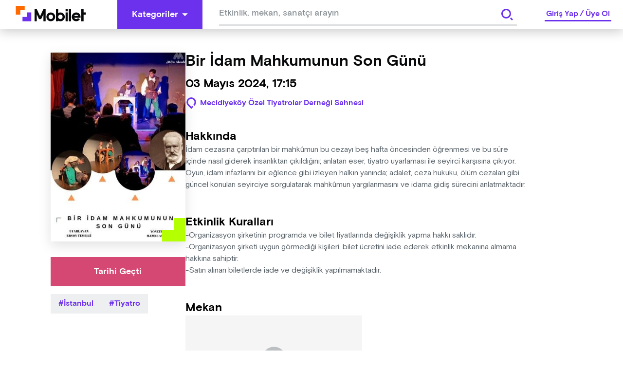

--- FILE ---
content_type: text/html; charset=utf-8
request_url: https://mobilet.com/tr/event/31510/
body_size: 14961
content:
<!DOCTYPE html><html lang="tr"><head><meta charSet="utf-8"/><script id="detail-page-google-tag-defining">
              if(window.screen.width < 768) {
                window.googletag = window.googletag || { cmd: [] };
                window.googletag.cmd.push(function () {
                  window.googletag.destroySlots();
                });
                const { googletag } = window;
                googletag.cmd.push(function () {
                  googletag
                    .defineSlot(
                      '/22866579169/mobilmobileteventdetaymultisize',
                      [
                        [320, 150],
                        [320, 100],
                        [320, 50],
                      ],
                      'div-gpt-ad-1680514995779-0'
                    )
                    ?.addService(googletag.pubads());
                  googletag.pubads().enableSingleRequest();
                  googletag.enableServices();
                });
              } else {
                  window.googletag = window.googletag || { cmd: [] };                  window.googletag.cmd.push(function () {
                    window.googletag.destroySlots();
                  });
                  const { googletag } = window;
                  googletag.cmd.push(function () {
                    googletag
                      .defineSlot(
                        '/22866579169/mobileteventdetay160x600',
                        [
                          [160, 600],
                          [120, 600],
                        ],
                        'div-gpt-ad-1680515231163-0'
                      )
                      ?.addService(googletag.pubads());
                    googletag
                      .defineSlot(
                        '/22866579169/mobileteventdetaymultisize',
                        [
                          [970, 250],
                          [728, 90],
                          [970, 90],
                        ],
                        'div-gpt-ad-1680515274574-0'
                      )
                      ?.addService(googletag.pubads());
                    googletag.pubads().enableSingleRequest();
                    googletag.enableServices();
                  });
              }
            </script><meta http-equiv="Content-Type" content="text/html; charset=utf-8"/><meta http-equiv="X-UA-Compatible" content="IE=edge"/><meta name="viewport" content="user-scalable=no, width=device-width, initial-scale=1.0"/><meta name="google" content="notranslate"/><meta name="msapplication-tap-highlight" content="no"/><meta http-equiv="cache-control" content="no-store"/><meta http-equiv="expires" content="0"/><meta name="description" content="Bir İdam Mahkumunun Son Günü, Kaçmaz dediğin tüm Tiyatro etkinliklerini yakalamak için seni de Mobilet’e bekliyoruz."/><meta name="copyright" content="Copyright (c) 2022 mobilet.com"/><link rel="icon" href="/favicon.ico"/><title>Bir İdam Mahkumunun Son Günü - Bu Tiyatro kaçmaz diyorsan Mobilet’te yerin hazır!</title><meta property="site_name" content="Mobilet"/><meta property="type" content="website"/><link rel="canonical"/><meta property="og:site_name" content="Mobilet"/><meta property="og:title" content="Bir İdam Mahkumunun Son Günü - Bu Tiyatro kaçmaz diyorsan Mobilet’te yerin hazır!"/><meta name="og:description" content="Bir İdam Mahkumunun Son Günü, Kaçmaz dediğin tüm Tiyatro etkinliklerini yakalamak için seni de Mobilet’e bekliyoruz."/><meta property="og:type" content="website"/><meta property="og:url"/><meta property="og:image" content="https://cdn.mobilet.com/cms-assets/uploads/bir_idam_mahkumu_son_guenue_yatay_fb1afe51c8.jpg"/><meta name="twitter:card" content="summary_large_image"/><meta name="twitter:site" content="@Mobilet"/><meta name="twitter:title" content="Bir İdam Mahkumunun Son Günü - Bu Tiyatro kaçmaz diyorsan Mobilet’te yerin hazır!"/><meta name="twitter:description" content="Bir İdam Mahkumunun Son Günü, Kaçmaz dediğin tüm Tiyatro etkinliklerini yakalamak için seni de Mobilet’e bekliyoruz."/><meta property="twitter:image" content="https://cdn.mobilet.com/cms-assets/uploads/bir_idam_mahkumu_son_guenue_yatay_fb1afe51c8.jpg"/><meta name="next-head-count" content="27"/><script>
                (function(w,d,s,l,i){w[l]=w[l]||[];w[l].push({'gtm.start':
                new Date().getTime(),event:'gtm.js'});var f=d.getElementsByTagName(s)[0],
                j=d.createElement(s),dl=l!='dataLayer'?'&l='+l:'';j.async=true;j.src=
                'https://www.googletagmanager.com/gtm.js?id='+i+dl;f.parentNode.insertBefore(j,f);
                })(window,document,'script','dataLayer','GTM-MRCK8ZSP');
              </script><script async="" src="https://www.googletagmanager.com/gtag/js?id=G-PSN0574FH0"></script><script id="gtag">
          window.dataLayer = window.dataLayer || [];
          function gtag() {
            window.dataLayer.push(arguments);
          }
          gtag('js', new Date());
          gtag('config', 'G-PSN0574FH0');
        </script><script id="MetaPixelCode">
                !function(f,b,e,v,n,t,s)
                {if(f.fbq)return;n=f.fbq=function(){n.callMethod?
                n.callMethod.apply(n,arguments):n.queue.push(arguments)};
                if(!f._fbq)f._fbq=n;n.push=n;n.loaded=!0;n.version='2.0';
                n.queue=[];t=b.createElement(e);t.async=!0;
                t.src=v;s=b.getElementsByTagName(e)[0];
                s.parentNode.insertBefore(t,s)}(window, document,'script',
                'https://connect.facebook.net/en_US/fbevents.js');
                fbq('init', '1045417932949173');
          </script><script src="https://securepubads.g.doubleclick.net/tag/js/gpt.js" async=""></script><noscript><img height="1" width="1" alt="" style="display:none" src="https://www.facebook.com/tr?id=1045417932949173&amp;ev=PageView&amp;noscript=1"/></noscript><link rel="preload" href="/_next/static/css/9753210fbc8b033c.css" as="style"/><link rel="stylesheet" href="/_next/static/css/9753210fbc8b033c.css" data-n-g=""/><link rel="preload" href="/_next/static/css/aa179c37317084f0.css" as="style"/><link rel="stylesheet" href="/_next/static/css/aa179c37317084f0.css" data-n-p=""/><noscript data-n-css=""></noscript><script defer="" nomodule="" src="/_next/static/chunks/polyfills-c67a75d1b6f99dc8.js"></script><script src="/_next/static/chunks/webpack-8a48cfe23a27033a.js" defer=""></script><script src="/_next/static/chunks/framework-79bce4a3a540b080.js" defer=""></script><script src="/_next/static/chunks/main-1c531a56fe777be4.js" defer=""></script><script src="/_next/static/chunks/pages/_app-ca075bb846243b15.js" defer=""></script><script src="/_next/static/chunks/8079-775ad3024415bd0e.js" defer=""></script><script src="/_next/static/chunks/6066-ca16a612d6e3bbc7.js" defer=""></script><script src="/_next/static/chunks/8858-3457c43e3b0037e3.js" defer=""></script><script src="/_next/static/chunks/6287-e35b0f8c63af7836.js" defer=""></script><script src="/_next/static/chunks/6658-69dd38aa53849c5a.js" defer=""></script><script src="/_next/static/chunks/7527-e368ed6265556d22.js" defer=""></script><script src="/_next/static/chunks/1115-a3f822b16229aaf6.js" defer=""></script><script src="/_next/static/chunks/pages/event/%5Bid%5D-c9614efe01c7736a.js" defer=""></script><script src="/_next/static/hNWswWq9o8Zeg9bmUySwh/_buildManifest.js" defer=""></script><script src="/_next/static/hNWswWq9o8Zeg9bmUySwh/_ssgManifest.js" defer=""></script><style data-styled="" data-styled-version="5.3.8">html{line-height:1.15;-webkit-text-size-adjust:100%;}/*!sc*/
body{margin:0;}/*!sc*/
main{display:block;}/*!sc*/
h1{font-size:2em;margin:0.67em 0;}/*!sc*/
hr{box-sizing:content-box;height:0;overflow:visible;}/*!sc*/
pre{font-family:monospace,monospace;font-size:1em;}/*!sc*/
a{background-color:transparent;}/*!sc*/
abbr[title]{border-bottom:none;-webkit-text-decoration:underline;text-decoration:underline;-webkit-text-decoration:underline dotted;text-decoration:underline dotted;}/*!sc*/
b,strong{font-weight:bolder;}/*!sc*/
code,kbd,samp{font-family:monospace,monospace;font-size:1em;}/*!sc*/
small{font-size:80%;}/*!sc*/
sub,sup{font-size:75%;line-height:0;position:relative;vertical-align:baseline;}/*!sc*/
sub{bottom:-0.25em;}/*!sc*/
sup{top:-0.5em;}/*!sc*/
img{border-style:none;}/*!sc*/
button,input,optgroup,select,textarea{font-family:inherit;font-size:100%;line-height:1.15;margin:0;}/*!sc*/
button,input{overflow:visible;}/*!sc*/
button,select{text-transform:none;}/*!sc*/
button,[type="button"],[type="reset"],[type="submit"]{-webkit-appearance:button;}/*!sc*/
button::-moz-focus-inner,[type="button"]::-moz-focus-inner,[type="reset"]::-moz-focus-inner,[type="submit"]::-moz-focus-inner{border-style:none;padding:0;}/*!sc*/
button:-moz-focusring,[type="button"]:-moz-focusring,[type="reset"]:-moz-focusring,[type="submit"]:-moz-focusring{outline:1px dotted ButtonText;}/*!sc*/
fieldset{padding:0.35em 0.75em 0.625em;}/*!sc*/
legend{box-sizing:border-box;color:inherit;display:table;max-width:100%;padding:0;white-space:normal;}/*!sc*/
progress{vertical-align:baseline;}/*!sc*/
textarea{overflow:auto;}/*!sc*/
[type="checkbox"],[type="radio"]{box-sizing:border-box;padding:0;}/*!sc*/
[type="number"]::-webkit-inner-spin-button,[type="number"]::-webkit-outer-spin-button{height:auto;}/*!sc*/
[type="search"]{-webkit-appearance:textfield;outline-offset:-2px;}/*!sc*/
[type="search"]::-webkit-search-decoration{-webkit-appearance:none;}/*!sc*/
::-webkit-file-upload-button{-webkit-appearance:button;font:inherit;}/*!sc*/
details{display:block;}/*!sc*/
summary{display:list-item;}/*!sc*/
template{display:none;}/*!sc*/
[hidden]{display:none;}/*!sc*/
html{font-size:1rem;box-sizing:border-box;-ms-text-size-adjust:100%;-webkit-text-size-adjust:100%;-moz-osx-font-smoothing:grayscale;-webkit-font-smoothing:antialiased;}/*!sc*/
*,*::before,*::after{box-sizing:inherit;margin:0;padding:0;}/*!sc*/
body{margin:0;font-family:"Basis Grotesque Pro Medium";font-size:1rem;overflow-x:hidden;}/*!sc*/
[class*="Snackbar_snackbar-wrapper"]{z-index:9999 !important;}/*!sc*/
[class*="snackbar__text"]{padding:0 !important;}/*!sc*/
[class*="snackbar"]{line-height:4;}/*!sc*/
@media (max-width:800px){html,body{overflow-x:hidden;}}/*!sc*/
data-styled.g2[id="sc-global-chvWQM1"]{content:"sc-global-chvWQM1,"}/*!sc*/
.hIHttq{fill:#FFF;-webkit-flex-shrink:0;-ms-flex-negative:0;flex-shrink:0;}/*!sc*/
.hIHttq:hover{fill:#FFF;}/*!sc*/
data-styled.g4[id="Buttonstyle__ButtonIcon-sc-lt0cel-0"]{content:"hIHttq,"}/*!sc*/
.eqzDMk{border:#6C31ED;cursor:pointer;color:#FFF;-webkit-transition:background-color 0.2s linear,color 0.2s linear;transition:background-color 0.2s linear,color 0.2s linear;font-size:1.125rem;font-family:"Basis Grotesque Pro Bold",sans-serif;text-align:center;display:-webkit-box;display:-webkit-flex;display:-ms-flexbox;display:flex;-webkit-box-pack:center;-webkit-justify-content:center;-ms-flex-pack:center;justify-content:center;-webkit-align-items:center;-webkit-box-align:center;-ms-flex-align:center;align-items:center;padding:10px 30px;height:60px;background-color:#6C31ED;border:none;}/*!sc*/
.eqzDMk:hover{background-color:#4610bc;}/*!sc*/
.eqzDMk:hover .Buttonstyle__ButtonIcon-sc-lt0cel-0{fill:#FFF;}/*!sc*/
.eqzDMk:focus{background-color:3px solid #6C31ED;outline-offset:2px;}/*!sc*/
.eqzDMk:disabled{background-color:#EEEFF0;color:#BBBFC2;cursor:not-allowed;}/*!sc*/
.eqzDMk:active{background-color:#6C31ED;border-color:#6C31ED;color:#FFF;}/*!sc*/
.eqzDMk:disabled{background-color:#EEEFF0;color:#BBBFC2;cursor:not-allowed;}/*!sc*/
.eNrMVz{border:#6C31ED;cursor:pointer;color:#FFF;-webkit-transition:background-color 0.2s linear,color 0.2s linear;transition:background-color 0.2s linear,color 0.2s linear;font-size:1.125rem;font-family:"Basis Grotesque Pro Bold",sans-serif;text-align:center;display:-webkit-box;display:-webkit-flex;display:-ms-flexbox;display:flex;-webkit-box-pack:center;-webkit-justify-content:center;-ms-flex-pack:center;justify-content:center;-webkit-align-items:center;-webkit-box-align:center;-ms-flex-align:center;align-items:center;padding:10px 30px;height:60px;background-color:#6C31ED;border:none;background-color:#FFF;border:0;color:#6C31ED;padding:0;height:60px;width:60px;}/*!sc*/
.eNrMVz:hover{background-color:#4610bc;}/*!sc*/
.eNrMVz:hover .Buttonstyle__ButtonIcon-sc-lt0cel-0{fill:#FFF;}/*!sc*/
.eNrMVz:focus{background-color:3px solid #6C31ED;outline-offset:2px;}/*!sc*/
.eNrMVz:disabled{background-color:#EEEFF0;color:#BBBFC2;cursor:not-allowed;}/*!sc*/
.eNrMVz:active{background-color:#6C31ED;border-color:#6C31ED;color:#FFF;}/*!sc*/
.eNrMVz:disabled{background-color:#EEEFF0;color:#BBBFC2;cursor:not-allowed;}/*!sc*/
.jbuSru{border:#6C31ED;cursor:pointer;color:#FFF;-webkit-transition:background-color 0.2s linear,color 0.2s linear;transition:background-color 0.2s linear,color 0.2s linear;font-size:1.125rem;font-family:"Basis Grotesque Pro Bold",sans-serif;text-align:center;display:-webkit-box;display:-webkit-flex;display:-ms-flexbox;display:flex;-webkit-box-pack:center;-webkit-justify-content:center;-ms-flex-pack:center;justify-content:center;-webkit-align-items:center;-webkit-box-align:center;-ms-flex-align:center;align-items:center;padding:10px 30px;height:60px;background-color:#6C31ED;border:none;color:#FFF;background-color:#D44873;}/*!sc*/
.jbuSru:hover{background-color:#4610bc;}/*!sc*/
.jbuSru:hover .Buttonstyle__ButtonIcon-sc-lt0cel-0{fill:#FFF;}/*!sc*/
.jbuSru:focus{background-color:3px solid #6C31ED;outline-offset:2px;}/*!sc*/
.jbuSru:disabled{background-color:#EEEFF0;color:#BBBFC2;cursor:not-allowed;}/*!sc*/
.jbuSru:active{background-color:#6C31ED;border-color:#6C31ED;color:#FFF;}/*!sc*/
.jbuSru:disabled{background-color:#EEEFF0;color:#BBBFC2;cursor:not-allowed;}/*!sc*/
.jbuSru:hover{background-color:props.isRollOverActive && #e48aa6;}/*!sc*/
.biCMwP{border:#6C31ED;cursor:pointer;color:#FFF;-webkit-transition:background-color 0.2s linear,color 0.2s linear;transition:background-color 0.2s linear,color 0.2s linear;font-size:1rem;font-family:"Basis Grotesque Pro Bold",sans-serif;text-align:center;display:-webkit-box;display:-webkit-flex;display:-ms-flexbox;display:flex;-webkit-box-pack:center;-webkit-justify-content:center;-ms-flex-pack:center;justify-content:center;-webkit-align-items:center;-webkit-box-align:center;-ms-flex-align:center;align-items:center;padding:10px 24px;height:48px;background-color:#3D1691;border:none;}/*!sc*/
.biCMwP:hover{background-color:#5b21d8;}/*!sc*/
.biCMwP:hover .Buttonstyle__ButtonIcon-sc-lt0cel-0{fill:#FFF;}/*!sc*/
.biCMwP:focus{background-color:3px solid #6C31ED;outline-offset:2px;}/*!sc*/
.biCMwP:disabled{background-color:#EEEFF0;color:#BBBFC2;cursor:not-allowed;}/*!sc*/
.biCMwP:active{background-color:#6C31ED;border-color:#6C31ED;color:#FFF;}/*!sc*/
.biCMwP:disabled{background-color:#EEEFF0;color:#BBBFC2;cursor:not-allowed;}/*!sc*/
data-styled.g6[id="Buttonstyle__ButtonBase-sc-lt0cel-2"]{content:"eqzDMk,eNrMVz,jbuSru,biCMwP,"}/*!sc*/
.cbqRUp{display:-webkit-box;display:-webkit-flex;display:-ms-flexbox;display:flex;-webkit-align-items:center;-webkit-box-align:center;-ms-flex-align:center;align-items:center;-webkit-box-pack:center;-webkit-justify-content:center;-ms-flex-pack:center;justify-content:center;width:100%;position:relative;}/*!sc*/
.cbqRUp > :first-child{margin-right:8px;}/*!sc*/
data-styled.g7[id="Buttonstyle__ButtonWrapper-sc-lt0cel-3"]{content:"cbqRUp,"}/*!sc*/
.jqbFKJ{cursor:pointer;pointer-events:none;-webkit-user-select:none;-moz-user-select:none;-ms-user-select:none;user-select:none;overflow:hidden;white-space:nowrap;text-overflow:ellipsis;margin-right:8px;}/*!sc*/
.jxxFvW{color:#FFF;cursor:pointer;pointer-events:none;-webkit-user-select:none;-moz-user-select:none;-ms-user-select:none;user-select:none;overflow:hidden;white-space:nowrap;text-overflow:ellipsis;}/*!sc*/
data-styled.g8[id="Buttonstyle__ButtonLabel-sc-lt0cel-4"]{content:"jqbFKJ,jxxFvW,"}/*!sc*/
.dbIZQM{display:inline-block;width:auto;}/*!sc*/
.dbIZQM span{cursor:pointer;}/*!sc*/
.dbIZQM .Buttonstyle__ButtonBase-sc-lt0cel-2:disabled{background-color:rgba(255,255,255,0.08);}/*!sc*/
data-styled.g22[id="AdvancedDropdownstyle__AdvancedDropdownBase-sc-x3cay2-1"]{content:"dbIZQM,"}/*!sc*/
.iWyGlu{position:-webkit-sticky;position:sticky;top:0;width:100%;z-index:999;}/*!sc*/
data-styled.g23[id="Headerstyle__OutContainer-sc-1hc6mi0-0"]{content:"iWyGlu,"}/*!sc*/
.fHQOTL{display:-webkit-box;display:-webkit-flex;display:-ms-flexbox;display:flex;-webkit-align-items:center;-webkit-box-align:center;-ms-flex-align:center;align-items:center;-webkit-box-pack:justify;-webkit-justify-content:space-between;-ms-flex-pack:justify;justify-content:space-between;width:100%;background:#FFF;box-shadow:0 4px 25px 0 rgba(0,0,0,0.22);height:60px;}/*!sc*/
data-styled.g25[id="Headerstyle__HeaderContainer-sc-1hc6mi0-2"]{content:"fHQOTL,"}/*!sc*/
.hiGNny{padding-left:32px;padding-right:64px;cursor:pointer;}/*!sc*/
@media (max-width:768px){.hiGNny{padding-left:16px;padding-right:0;margin-right:0px;}}/*!sc*/
data-styled.g26[id="Headerstyle__LogoWrapper-sc-1hc6mi0-3"]{content:"hiGNny,"}/*!sc*/
@media (max-width:768px){.ggzZSF{display:none;}}/*!sc*/
.ggzZSF path{-webkit-transition:all 0.5s ease;transition:all 0.5s ease;}/*!sc*/
data-styled.g27[id="Headerstyle__CategoryButtonWrapper-sc-1hc6mi0-4"]{content:"ggzZSF,"}/*!sc*/
.RXwkT{display:-webkit-box;display:-webkit-flex;display:-ms-flexbox;display:flex;-webkit-align-items:center;-webkit-box-align:center;-ms-flex-align:center;align-items:center;-webkit-box-flex:1;-webkit-flex-grow:1;-ms-flex-positive:1;flex-grow:1;}/*!sc*/
data-styled.g29[id="Headerstyle__LeftContent-sc-1hc6mi0-6"]{content:"RXwkT,"}/*!sc*/
.hxXlJI{-webkit-box-flex:1;-webkit-flex-grow:1;-ms-flex-positive:1;flex-grow:1;text-align:center;max-width:660px;margin:0 auto;}/*!sc*/
@media (max-width:768px){.hxXlJI{display:none;}}/*!sc*/
data-styled.g30[id="Headerstyle__LeftContentGrow-sc-1hc6mi0-7"]{content:"hxXlJI,"}/*!sc*/
.gIinmo input{height:50px !important;}/*!sc*/
data-styled.g31[id="Headerstyle__LeftContentInput-sc-1hc6mi0-8"]{content:"gIinmo,"}/*!sc*/
.kTVWbp{display:-webkit-box;display:-webkit-flex;display:-ms-flexbox;display:flex;-webkit-align-items:center;-webkit-box-align:center;-ms-flex-align:center;align-items:center;}/*!sc*/
@media (max-width:768px){.kTVWbp{padding-right:16px;}}/*!sc*/
data-styled.g32[id="Headerstyle__RightContent-sc-1hc6mi0-9"]{content:"kTVWbp,"}/*!sc*/
.cdmGKS{border-bottom:3px solid #6C31ED;line-height:1.5rem;margin:0 24px;font-family:"Basis Grotesque Pro Bold",sans-serif;font-size:1rem;color:#6C31ED;-webkit-user-select:none;-moz-user-select:none;-ms-user-select:none;user-select:none;}/*!sc*/
@media screen and (max-width:768px){.cdmGKS{margin:0;}}/*!sc*/
data-styled.g33[id="Headerstyle__Label-sc-1hc6mi0-10"]{content:"cdmGKS,"}/*!sc*/
.jfjkmx{margin:0 3px;cursor:pointer;}/*!sc*/
data-styled.g34[id="Headerstyle__LinkItem-sc-1hc6mi0-11"]{content:"jfjkmx,"}/*!sc*/
.fdRSRt{margin-right:auto;margin-left:auto;max-width:100%;box-sizing:border-box;}/*!sc*/
@media only screen and (min-width:1rem){.fdRSRt{padding-left:0rem;padding-right:0rem;}}/*!sc*/
@media only screen and (min-width:48rem){.fdRSRt{padding-left:0rem;padding-right:0rem;}}/*!sc*/
@media only screen and (min-width:64rem){.fdRSRt{padding-left:0rem;padding-right:0rem;}}/*!sc*/
@media only screen and (min-width:90rem){.fdRSRt{padding-left:0rem;padding-right:0rem;}}/*!sc*/
@media only screen and (min-width:120rem){.fdRSRt{padding-left:0rem;padding-right:0rem;}}/*!sc*/
@media only screen and (min-width:1rem){.fdRSRt{width:100%;}}/*!sc*/
@media only screen and (min-width:48rem){.fdRSRt{width:100%;}}/*!sc*/
@media only screen and (min-width:64rem){.fdRSRt{max-width:90rem;}}/*!sc*/
@media only screen and (min-width:90rem){.fdRSRt{max-width:90rem;}}/*!sc*/
@media only screen and (min-width:120rem){.fdRSRt{max-width:90rem;}}/*!sc*/
.iljfHD{margin-right:auto;margin-left:auto;max-width:100%;box-sizing:border-box;}/*!sc*/
@media only screen and (min-width:1rem){.iljfHD{padding-left:1rem;padding-right:1rem;}}/*!sc*/
@media only screen and (min-width:48rem){.iljfHD{padding-left:1rem;padding-right:1rem;}}/*!sc*/
@media only screen and (min-width:64rem){.iljfHD{padding-left:1.5rem;padding-right:1.5rem;}}/*!sc*/
@media only screen and (min-width:90rem){.iljfHD{padding-left:0rem;padding-right:0rem;}}/*!sc*/
@media only screen and (min-width:120rem){.iljfHD{padding-left:1rem;padding-right:1rem;}}/*!sc*/
@media only screen and (min-width:1rem){.iljfHD{width:100%;}}/*!sc*/
@media only screen and (min-width:48rem){.iljfHD{width:100%;}}/*!sc*/
@media only screen and (min-width:64rem){.iljfHD{max-width:70rem;}}/*!sc*/
@media only screen and (min-width:90rem){.iljfHD{max-width:72.125rem;}}/*!sc*/
@media only screen and (min-width:120rem){.iljfHD{max-width:72.125rem;}}/*!sc*/
data-styled.g37[id="sc-beySbM"]{content:"fdRSRt,iljfHD,"}/*!sc*/
.diDlrN{display:-webkit-box;display:-webkit-flex;display:-ms-flexbox;display:flex;-webkit-box-pack:center;-webkit-justify-content:center;-ms-flex-pack:center;justify-content:center;-webkit-flex-direction:column;-ms-flex-direction:column;flex-direction:column;width:100%;}/*!sc*/
data-styled.g58[id="Inputstyle__InputWrapper-sc-431aj3-0"]{content:"diDlrN,"}/*!sc*/
.kpsKDi{display:-webkit-box;display:-webkit-flex;display:-ms-flexbox;display:flex;-webkit-align-items:center;-webkit-box-align:center;-ms-flex-align:center;align-items:center;gap:11px;-webkit-box-pack:justify;-webkit-justify-content:space-between;-ms-flex-pack:justify;justify-content:space-between;border-bottom:3px solid #DDDFE0;width:100%;}/*!sc*/
.kpsKDi input[type='number']::-webkit-inner-spin-button,.kpsKDi input[type='number']::-webkit-outer-spin-button{-webkit-appearance:none;-moz-appearance:none;-webkit-appearance:none;-moz-appearance:none;appearance:none;margin:0;}/*!sc*/
.kpsKDi:focus-within{border-bottom:3px solid #6C31ED;}/*!sc*/
data-styled.g59[id="Inputstyle__InputFlex-sc-431aj3-1"]{content:"kpsKDi,"}/*!sc*/
.fZPlbJ{position:relative;display:-webkit-box;display:-webkit-flex;display:-ms-flexbox;display:flex;-webkit-flex-direction:column;-ms-flex-direction:column;flex-direction:column;-webkit-align-items:flex-start;-webkit-box-align:flex-start;-ms-flex-align:flex-start;align-items:flex-start;gap:7px;}/*!sc*/
data-styled.g60[id="Inputstyle__FlexColumn-sc-431aj3-2"]{content:"fZPlbJ,"}/*!sc*/
.iVJfJj{border:0;width:100%;padding:8px 0;color:#08090A;cursor:auto;}/*!sc*/
.iVJfJj:disabled{cursor:not-allowed;}/*!sc*/
.iVJfJj:focus{outline:none;}/*!sc*/
.iVJfJj::-webkit-input-placeholder{color:#888F94;font-size:1rem;white-space:nowrap;overflow:hidden;text-overflow:ellipsis;}/*!sc*/
.iVJfJj::-moz-placeholder{color:#888F94;font-size:1rem;white-space:nowrap;overflow:hidden;text-overflow:ellipsis;}/*!sc*/
.iVJfJj:-ms-input-placeholder{color:#888F94;font-size:1rem;white-space:nowrap;overflow:hidden;text-overflow:ellipsis;}/*!sc*/
.iVJfJj::placeholder{color:#888F94;font-size:1rem;white-space:nowrap;overflow:hidden;text-overflow:ellipsis;}/*!sc*/
.iVJfJj.mask-input{-webkit-letter-spacing:3px;-moz-letter-spacing:3px;-ms-letter-spacing:3px;letter-spacing:3px;}/*!sc*/
.iVJfJj.mask-input::-webkit-input-placeholder{-webkit-letter-spacing:3px;-moz-letter-spacing:3px;-ms-letter-spacing:3px;letter-spacing:3px;}/*!sc*/
.iVJfJj.mask-input::-moz-placeholder{-webkit-letter-spacing:3px;-moz-letter-spacing:3px;-ms-letter-spacing:3px;letter-spacing:3px;}/*!sc*/
.iVJfJj.mask-input:-ms-input-placeholder{-webkit-letter-spacing:3px;-moz-letter-spacing:3px;-ms-letter-spacing:3px;letter-spacing:3px;}/*!sc*/
.iVJfJj.mask-input::placeholder{-webkit-letter-spacing:3px;-moz-letter-spacing:3px;-ms-letter-spacing:3px;letter-spacing:3px;}/*!sc*/
@media (max-width:768px){.iVJfJj{padding:12px 0 8px;}}/*!sc*/
data-styled.g61[id="Inputstyle__BaseInput-sc-431aj3-3"]{content:"iVJfJj,"}/*!sc*/
.MHwUi{display:-webkit-inline-box;display:-webkit-inline-flex;display:-ms-inline-flexbox;display:inline-flex;-webkit-align-items:center;-webkit-box-align:center;-ms-flex-align:center;align-items:center;background-color:#F5F5F5;color:#6C31ED;font-family:"Basis Grotesque Pro Bold",sans-serif;cursor:pointer;font-size:1rem;padding:8px 16px;text-transform:capitalize;}/*!sc*/
.MHwUi:before{content:'#';}/*!sc*/
.MHwUi > :nth-child(2){margin-left:4px;}/*!sc*/
data-styled.g119[id="Tagstyle__Container-sc-ba0dw0-0"]{content:"MHwUi,"}/*!sc*/
.hnjSDb{line-height:1.375rem;white-space:nowrap;}/*!sc*/
data-styled.g120[id="Tagstyle__TagLabel-sc-ba0dw0-1"]{content:"hnjSDb,"}/*!sc*/
.kVmiOr{display:-webkit-box;display:-webkit-flex;display:-ms-flexbox;display:flex;-webkit-box-pack:justify;-webkit-justify-content:space-between;-ms-flex-pack:justify;justify-content:space-between;}/*!sc*/
data-styled.g140[id="SearchSuggestionstyle__SearchWrapper-sc-n7d1ho-0"]{content:"kVmiOr,"}/*!sc*/
.hQvatP{width:100%;height:60px;padding:0 24px;background:#FFF;font-family:"Basis Grotesque Pro Medium",sans-serif;font-size:1.125rem;overflow:hidden;z-index:2;}/*!sc*/
.hQvatP input{padding-top:10px;height:100%;}/*!sc*/
.hQvatP input::-webkit-input-placeholder{font-family:"Basis Grotesque Pro Medium",sans-serif;font-size:1.125rem;color:#888F94;}/*!sc*/
.hQvatP input::-moz-placeholder{font-family:"Basis Grotesque Pro Medium",sans-serif;font-size:1.125rem;color:#888F94;}/*!sc*/
.hQvatP input:-ms-input-placeholder{font-family:"Basis Grotesque Pro Medium",sans-serif;font-size:1.125rem;color:#888F94;}/*!sc*/
.hQvatP input::placeholder{font-family:"Basis Grotesque Pro Medium",sans-serif;font-size:1.125rem;color:#888F94;}/*!sc*/
data-styled.g141[id="SearchSuggestionstyle__SearchInputWrapper-sc-n7d1ho-1"]{content:"hQvatP,"}/*!sc*/
.ctDEJU{position:relative;z-index:3;}/*!sc*/
data-styled.g142[id="SearchSuggestionstyle__SearchSuggestionBase-sc-n7d1ho-2"]{content:"ctDEJU,"}/*!sc*/
.cxwFtj{position:absolute;right:24px;top:10px;z-index:4;}/*!sc*/
.cxwFtj button{height:40px;width:40px;}/*!sc*/
.cxwFtj svg{fill:#6C31ED !important;}/*!sc*/
data-styled.g148[id="SearchSuggestionstyle__SearchButtonWrapper-sc-n7d1ho-8"]{content:"cxwFtj,"}/*!sc*/
.cbnkzs{background-color:#3D1691;min-height:60px;width:100%;display:-webkit-box;display:-webkit-flex;display:-ms-flexbox;display:flex;-webkit-align-items:center;-webkit-box-align:center;-ms-flex-align:center;align-items:center;-webkit-box-pack:center;-webkit-justify-content:center;-ms-flex-pack:center;justify-content:center;height:auto;-webkit-flex-wrap:wrap;-ms-flex-wrap:wrap;flex-wrap:wrap;gap:8px;padding:6px 0;}/*!sc*/
@media only screen and (max-width:768px){.cbnkzs{padding:16px 0;}}/*!sc*/
data-styled.g159[id="AppSectionstyle__AppSectionBase-sc-1ci9kd5-0"]{content:"cbnkzs,"}/*!sc*/
.ydXRv{font-family:"Basis Grotesque Pro Bold",sans-serif;color:#FFF;font-size:1.125rem;margin-right:16px;}/*!sc*/
@media only screen and (max-width:600px){.ydXRv{text-align:center;width:100%;}}/*!sc*/
data-styled.g160[id="AppSectionstyle__AppSectionTitle-sc-1ci9kd5-1"]{content:"ydXRv,"}/*!sc*/
.innBzD{height:48px;margin-right:6px;width:150px;cursor:pointer;}/*!sc*/
data-styled.g161[id="AppSectionstyle__AppSectionImage-sc-1ci9kd5-2"]{content:"innBzD,"}/*!sc*/
.cnOxry{width:100%;background-color:#6C31ED;}/*!sc*/
data-styled.g162[id="Footerstyle__OuterContainer-sc-124ovf7-0"]{content:"cnOxry,"}/*!sc*/
.hSblcQ{width:100%;display:-webkit-box;display:-webkit-flex;display:-ms-flexbox;display:flex;}/*!sc*/
data-styled.g163[id="Footerstyle__Container-sc-124ovf7-1"]{content:"hSblcQ,"}/*!sc*/
.gdPrxt{display:-webkit-box;display:-webkit-flex;display:-ms-flexbox;display:flex;-webkit-flex-direction:column;-ms-flex-direction:column;flex-direction:column;margin-top:40px;margin-bottom:36px;}/*!sc*/
@media screen and (max-width:768px){.gdPrxt{padding-bottom:0;}}/*!sc*/
data-styled.g164[id="Footerstyle__Flex-sc-124ovf7-2"]{content:"gdPrxt,"}/*!sc*/
.gVFmdG{width:100%;display:-webkit-box;display:-webkit-flex;display:-ms-flexbox;display:flex;-webkit-flex-direction:row;-ms-flex-direction:row;flex-direction:row;}/*!sc*/
.gVFmdG > *{-webkit-flex:1;-ms-flex:1;flex:1;}/*!sc*/
.gVFmdG > :first-child{-webkit-flex:2;-ms-flex:2;flex:2;}/*!sc*/
@media screen and (max-width:768px){.gVFmdG{-webkit-flex-direction:column;-ms-flex-direction:column;flex-direction:column;}}/*!sc*/
@media screen and (max-width:1280px){.gVFmdG{padding:0 6px 30px;}}/*!sc*/
data-styled.g165[id="Footerstyle__ContentContainer-sc-124ovf7-3"]{content:"gVFmdG,"}/*!sc*/
.fgoRKK{display:-webkit-box;display:-webkit-flex;display:-ms-flexbox;display:flex;-webkit-align-items:center;-webkit-box-align:center;-ms-flex-align:center;align-items:center;gap:8px;margin-bottom:16px;}/*!sc*/
data-styled.g168[id="Footerstyle__FooterLinkWithIcon-sc-124ovf7-6"]{content:"fgoRKK,"}/*!sc*/
.eNyvBu{height:120px;display:-webkit-box;display:-webkit-flex;display:-ms-flexbox;display:flex;-webkit-flex-wrap:wrap;-ms-flex-wrap:wrap;flex-wrap:wrap;-webkit-flex-direction:column;-ms-flex-direction:column;flex-direction:column;}/*!sc*/
@media (max-width:768px){.eNyvBu{height:auto;margin-bottom:30px;}}/*!sc*/
data-styled.g169[id="Footerstyle__FooterLinkWrapper-sc-124ovf7-7"]{content:"eNyvBu,"}/*!sc*/
.pkgLH{opacity:0.64;color:#FFF;-webkit-text-decoration:none;text-decoration:none;line-height:1.5rem;font-size:1rem;cursor:pointer;}/*!sc*/
@media (max-width:768px){.pkgLH:nth-child(5){margin-bottom:40px;}}/*!sc*/
data-styled.g170[id="Footerstyle__FooterLink-sc-124ovf7-8"]{content:"pkgLH,"}/*!sc*/
.wuoJd{font-size:1.125rem;color:#FFF;margin-bottom:28px;font-family:"Basis Grotesque Pro Bold",sans-serif;}/*!sc*/
data-styled.g171[id="Footerstyle__Title-sc-124ovf7-9"]{content:"wuoJd,"}/*!sc*/
.eIVgyL{display:-webkit-box;display:-webkit-flex;display:-ms-flexbox;display:flex;-webkit-align-items:center;-webkit-box-align:center;-ms-flex-align:center;align-items:center;}/*!sc*/
.eIVgyL > svg{cursor:pointer;}/*!sc*/
.eIVgyL > svg > path{fill:#FFF;}/*!sc*/
data-styled.g172[id="Footerstyle__SocialMediaIconWrapper-sc-124ovf7-10"]{content:"eIVgyL,"}/*!sc*/
.jwMrYJ{padding:0;}/*!sc*/
@media (max-width:768px){.jwMrYJ{padding-bottom:32px;}}/*!sc*/
data-styled.g173[id="Footerstyle__SupportWrapper-sc-124ovf7-11"]{content:"jwMrYJ,"}/*!sc*/
.fojlPs{width:24px;text-align:center;}/*!sc*/
.fojlPs > svg > path{fill:#FFF;}/*!sc*/
data-styled.g174[id="Footerstyle__SupportIcon-sc-124ovf7-12"]{content:"fojlPs,"}/*!sc*/
.ioyHbU{margin-right:20px;}/*!sc*/
.ioyHbU > svg > path{fill:#FFF;}/*!sc*/
.ioyHbU:last-child{margin-right:0;}/*!sc*/
data-styled.g175[id="Footerstyle__SocialMediaIcon-sc-124ovf7-13"]{content:"ioyHbU,"}/*!sc*/
.gTlZgR{height:24px;width:112px;margin-bottom:28px;cursor:pointer;}/*!sc*/
data-styled.g176[id="Footerstyle__MobiletLogo-sc-124ovf7-14"]{content:"gTlZgR,"}/*!sc*/
.boZJJG{display:-webkit-box;display:-webkit-flex;display:-ms-flexbox;display:flex;-webkit-flex-direction:row;-ms-flex-direction:row;flex-direction:row;-webkit-align-items:center;-webkit-box-align:center;-ms-flex-align:center;align-items:center;-webkit-box-pack:justify;-webkit-justify-content:space-between;-ms-flex-pack:justify;justify-content:space-between;margin-top:70px;color:#FFF;}/*!sc*/
@media (max-width:768px){.boZJJG{-webkit-box-pack:center;-webkit-justify-content:center;-ms-flex-pack:center;justify-content:center;-webkit-flex-direction:column;-ms-flex-direction:column;flex-direction:column;gap:24px;}}/*!sc*/
data-styled.g177[id="Footerstyle__CopyrightWrapper-sc-124ovf7-15"]{content:"boZJJG,"}/*!sc*/
.iEFvIJ > .Buttonstyle__ButtonBase-sc-lt0cel-2{padding:0 60px;height:36px;}/*!sc*/
data-styled.g178[id="Footerstyle__LanguageContainer-sc-124ovf7-16"]{content:"iEFvIJ,"}/*!sc*/
.kvyitf{opacity:0.5;font-size:0.75rem;}/*!sc*/
data-styled.g179[id="Footerstyle__CopyrightLabel-sc-124ovf7-17"]{content:"kvyitf,"}/*!sc*/
.bCqDAK{width:100%;position:relative;min-height:100vh;display:-webkit-box;display:-webkit-flex;display:-ms-flexbox;display:flex;-webkit-flex-direction:column;-ms-flex-direction:column;flex-direction:column;}/*!sc*/
data-styled.g197[id="DefaultLayoutstyle__Container-sc-pb3gy9-0"]{content:"bCqDAK,"}/*!sc*/
.hPNzqo{width:100%;}/*!sc*/
data-styled.g198[id="DefaultLayoutstyle__DefaultLayoutMain-sc-pb3gy9-1"]{content:"hPNzqo,"}/*!sc*/
.hnLsAk{width:100%;margin-top:auto;}/*!sc*/
data-styled.g200[id="DefaultLayoutstyle__FooterContainer-sc-pb3gy9-3"]{content:"hnLsAk,"}/*!sc*/
.ebYOXi{position:absolute;top:108px;left:20px;min-width:120px;min-height:600px;}/*!sc*/
data-styled.g204[id="AdvertismentAreastyle__EventDetayLeftAdvertismentContainer-sc-1jc36cp-1"]{content:"ebYOXi,"}/*!sc*/
.cuEHiR{min-width:728px;min-height:90px;max-width:1154px;margin:auto;}/*!sc*/
data-styled.g205[id="AdvertismentAreastyle__MultisizeAdvertismentContainer-sc-1jc36cp-2"]{content:"cuEHiR,"}/*!sc*/
.cjduwf{width:100%;display:-webkit-box;display:-webkit-flex;display:-ms-flexbox;display:flex;-webkit-flex-direction:column;-ms-flex-direction:column;flex-direction:column;}/*!sc*/
data-styled.g252[id="SectionTitlestyle__SectionTitleWrapper-sc-c13qme-0"]{content:"cjduwf,"}/*!sc*/
.ekeGBr{font-weight:unset;font-family:"Basis Grotesque Pro Bold",sans-serif;font-size:1.5rem;line-height:2rem;}/*!sc*/
@media (max-width:768px){.ekeGBr{font-size:1.125rem;line-height:1.5rem;}}/*!sc*/
data-styled.g253[id="SectionTitlestyle__Title-sc-c13qme-1"]{content:"ekeGBr,"}/*!sc*/
.ilHqOB{font-family:"Basis Grotesque Pro Bold",sans-serif;font-size:1rem;line-height:1rem;cursor:pointer;-webkit-text-decoration:none;text-decoration:none;color:#6C31ED;margin-top:8px;}/*!sc*/
data-styled.g254[id="SectionTitlestyle__Link-sc-c13qme-2"]{content:"ilHqOB,"}/*!sc*/
.edVnBV{display:-webkit-box;display:-webkit-flex;display:-ms-flexbox;display:flex;-webkit-box-pack:start;-webkit-justify-content:flex-start;-ms-flex-pack:start;justify-content:flex-start;-webkit-align-items:baseline;-webkit-box-align:baseline;-ms-flex-align:baseline;align-items:baseline;}/*!sc*/
.edVnBV > *:first-child{margin-right:0.75em;}/*!sc*/
.edVnBV > *:nth-child(2){margin-right:12px;}/*!sc*/
@media (max-width:460px){.edVnBV > *:nth-child(2){margin-right:12px;width:-webkit-min-content;width:-moz-min-content;width:min-content;}}/*!sc*/
data-styled.g255[id="SectionTitlestyle__SectionRow-sc-c13qme-3"]{content:"edVnBV,"}/*!sc*/
.hMJKGT{width:100%;}/*!sc*/
data-styled.g262[id="DescriptionCardstyle__DescriptionCardBase-sc-14qb8v2-0"]{content:"hMJKGT,"}/*!sc*/
.jvBGPK{color:#555F66;font-family:"Basis Grotesque Pro Regular",sans-serif;font-size:1rem;margin:0;line-height:1.5rem;max-height:144px;overflow:hidden;text-overflow:ellipsis;}/*!sc*/
.jvBGPK > h2{line-height:1.625rem;}/*!sc*/
.jvBGPK > p{line-height:1.5rem;}/*!sc*/
data-styled.g263[id="DescriptionCardstyle__Content-sc-14qb8v2-1"]{content:"jvBGPK,"}/*!sc*/
.crNmuZ{margin-top:48px;display:-webkit-box;display:-webkit-flex;display:-ms-flexbox;display:flex;-webkit-flex-direction:row;-ms-flex-direction:row;flex-direction:row;gap:8.49%;}/*!sc*/
@media screen and (max-width:768px){.crNmuZ{-webkit-flex-direction:column;-ms-flex-direction:column;flex-direction:column;gap:36px;}}/*!sc*/
data-styled.g271[id="eventstyle__Container-sc-i10t7l-0"]{content:"crNmuZ,"}/*!sc*/
.qQAmR{width:25.82%;display:-webkit-box;display:-webkit-flex;display:-ms-flexbox;display:flex;-webkit-flex-direction:column;-ms-flex-direction:column;flex-direction:column;gap:16px;}/*!sc*/
@media screen and (max-width:768px){.qQAmR{width:100%;}}/*!sc*/
data-styled.g272[id="eventstyle__LeftBox-sc-i10t7l-1"]{content:"qQAmR,"}/*!sc*/
@media screen and (min-width:768px){.cfaRWj{position:-webkit-sticky;position:sticky;top:108px;margin-bottom:16px;}}/*!sc*/
data-styled.g273[id="eventstyle__LeftBoxSticky-sc-i10t7l-2"]{content:"cfaRWj,"}/*!sc*/
.jQEucI{display:-webkit-box;display:-webkit-flex;display:-ms-flexbox;display:flex;-webkit-flex-direction:column;-ms-flex-direction:column;flex-direction:column;padding:0;margin-bottom:48px;width:100%;max-width:65.69%;}/*!sc*/
@media (max-width:768px){.jQEucI{max-width:100%;}}/*!sc*/
data-styled.g275[id="eventstyle__EventMainSection-sc-i10t7l-4"]{content:"jQEucI,"}/*!sc*/
.eCXpLE{display:-webkit-box;display:-webkit-flex;display:-ms-flexbox;display:flex;-webkit-flex-direction:row;-ms-flex-direction:row;flex-direction:row;gap:4px;-webkit-flex-wrap:wrap;-ms-flex-wrap:wrap;flex-wrap:wrap;}/*!sc*/
@media (max-width:768px){.eCXpLE{display:none;}}/*!sc*/
.eCXpLE .Tagstyle__Container-sc-ba0dw0-0{font-size:1rem;line-height:1.5rem;background-color:#EEEFF0;}/*!sc*/
data-styled.g277[id="eventstyle__EventTagGroups-sc-i10t7l-6"]{content:"eCXpLE,"}/*!sc*/
.fwVzvF{margin-bottom:48px;padding:0;}/*!sc*/
@media (max-width:768px){.fwVzvF{margin-bottom:32px;}.fwVzvF .SectionTitlestyle__Link-sc-c13qme-2{margin-top:0;width:-webkit-max-content;width:-moz-max-content;width:max-content;}}/*!sc*/
data-styled.g278[id="eventstyle__EventMainSectionItem-sc-i10t7l-7"]{content:"fwVzvF,"}/*!sc*/
.duwZbt{margin-bottom:40px;}/*!sc*/
data-styled.g279[id="eventstyle__EventMainSectionHeaderItem-sc-i10t7l-8"]{content:"duwZbt,"}/*!sc*/
.knhrrY{margin-top:32px;margin-bottom:16px;}/*!sc*/
data-styled.g282[id="eventstyle__PurchaseButtonWrapper-sc-i10t7l-11"]{content:"knhrrY,"}/*!sc*/
.dEVkfG{display:-webkit-box;display:-webkit-flex;display:-ms-flexbox;display:flex;-webkit-flex-direction:column;-ms-flex-direction:column;flex-direction:column;gap:8px;}/*!sc*/
data-styled.g283[id="eventstyle__ButtonBottomContainer-sc-i10t7l-12"]{content:"dEVkfG,"}/*!sc*/
.gPZvsg{margin-bottom:20px;}/*!sc*/
data-styled.g284[id="eventstyle__AdsContainer-sc-i10t7l-13"]{content:"gPZvsg,"}/*!sc*/
.ACCQQ{display:-webkit-box;display:-webkit-flex;display:-ms-flexbox;display:flex;margin-top:8px;}/*!sc*/
.ACCQQ .eventstyle__IconWrapper-sc-i10t7l-15 + .eventstyle__IconWrapper-sc-i10t7l-15{margin-left:4px;}/*!sc*/
data-styled.g287[id="eventstyle__LocationAttributeWrapper-sc-i10t7l-16"]{content:"ACCQQ,"}/*!sc*/
.foEigA{position:relative;width:100%;max-width:760px;-webkit-flex-direction:column;-ms-flex-direction:column;flex-direction:column;display:-webkit-box;display:-webkit-flex;display:-ms-flexbox;display:flex;}/*!sc*/
data-styled.g314[id="EventHeaderstyle__Wrapper-sc-139tgdc-0"]{content:"foEigA,"}/*!sc*/
.jFWYB{position:relative;display:-webkit-box;display:-webkit-flex;display:-ms-flexbox;display:flex;}/*!sc*/
data-styled.g315[id="EventHeaderstyle__Header-sc-139tgdc-1"]{content:"jFWYB,"}/*!sc*/
.gIiNXN{padding:0;margin:0;word-break:break-word;font-size:2rem;line-height:2.25rem;font-family:"Basis Grotesque Pro Bold",sans-serif;width:80%;color:#08090A;margin-bottom:12px;}/*!sc*/
@media (max-width:768px){.gIiNXN{font-size:1.25rem;margin-bottom:0px;line-height:2rem;width:100%;color:#FFF !important;}}/*!sc*/
data-styled.g316[id="EventHeaderstyle__EventName-sc-139tgdc-2"]{content:"gIiNXN,"}/*!sc*/
.bRxkYv{display:-webkit-box;display:-webkit-flex;display:-ms-flexbox;display:flex;position:absolute;right:0;top:0;-webkit-align-items:center;-webkit-box-align:center;-ms-flex-align:center;align-items:center;display:-webkit-box;display:-webkit-flex;display:-ms-flexbox;display:flex;}/*!sc*/
@media (max-width:768px){.bRxkYv{display:none;position:absolute;right:15px;top:0;}}/*!sc*/
data-styled.g317[id="EventHeaderstyle__IconWrapper-sc-139tgdc-3"]{content:"bRxkYv,"}/*!sc*/
.flJEfI{font-size:1.5rem;font-family:"Basis Grotesque Pro Bold",sans-serif;line-height:2rem;}/*!sc*/
@media (max-width:768px){.flJEfI{font-size:1rem;color:#FFF;margin-top:0px;line-height:1.5rem;}}/*!sc*/
data-styled.g318[id="EventHeaderstyle__Date-sc-139tgdc-4"]{content:"flJEfI,"}/*!sc*/
.ldEprg{display:-webkit-box;display:-webkit-flex;display:-ms-flexbox;display:flex;margin-top:12px;font-family:"Basis Grotesque Pro Bold",sans-serif;-webkit-align-items:center;-webkit-box-align:center;-ms-flex-align:center;align-items:center;cursor:pointer;}/*!sc*/
@media (max-width:768px){.ldEprg{margin-top:0px;margin-right:8px;}}/*!sc*/
data-styled.g319[id="EventHeaderstyle__Location-sc-139tgdc-5"]{content:"ldEprg,"}/*!sc*/
.hOrwIz{margin-right:6px;}/*!sc*/
data-styled.g320[id="EventHeaderstyle__LocationIcon-sc-139tgdc-6"]{content:"hOrwIz,"}/*!sc*/
.dnFxrX{color:#6C31ED;font-size:1rem;line-height:1.5rem;cursor:pointer;}/*!sc*/
@media (max-width:768px){.dnFxrX{line-height:1.2rem;font-size:1rem;color:#B4FF01;font-family:"Basis Grotesque Pro Medium",sans-serif;}}/*!sc*/
data-styled.g321[id="EventHeaderstyle__LocationLabel-sc-139tgdc-7"]{content:"dnFxrX,"}/*!sc*/
@media (max-width:768px){.jcCdrp{margin-top:0;}}/*!sc*/
data-styled.g322[id="EventHeaderstyle__DetailContainer-sc-139tgdc-8"]{content:"jcCdrp,"}/*!sc*/
.jpHagv{box-shadow:0 8px 24px 0 rgba(0,0,0,0.12);}/*!sc*/
@media (max-width:768px){.jpHagv{width:100%;}}/*!sc*/
data-styled.g324[id="EventPosterstyle__Container-sc-ko8j9t-0"]{content:"jpHagv,"}/*!sc*/
.eBFBaS{width:100%;height:0px;position:relative;background-position:top center;background-size:contain;background-repeat:no-repeat;display:-webkit-box;display:-webkit-flex;display:-ms-flexbox;display:flex;-webkit-align-items:center;-webkit-box-align:center;-ms-flex-align:center;align-items:center;-webkit-box-pack:center;-webkit-justify-content:center;-ms-flex-pack:center;justify-content:center;background-image:url(https://cdn.mobilet.com/cms-assets/uploads/bir_idam_mahkumu_son_guenue_dikey_f45df78587.jpg);}/*!sc*/
@media (max-width:768px){.eBFBaS{height:350px;}}/*!sc*/
data-styled.g325[id="EventPosterstyle__ImageContainer-sc-ko8j9t-1"]{content:"eBFBaS,"}/*!sc*/
.bBIavB{color:#FFF;font-size:1.25rem;line-height:1.875rem;font-family:"Basis Grotesque Pro Bold",sans-serif;}/*!sc*/
data-styled.g326[id="EventPosterstyle__PosterLabel-sc-ko8j9t-2"]{content:"bBIavB,"}/*!sc*/
.ewalMD{width:48px;height:48px;position:absolute;right:0;bottom:0;-webkit-transform:rotate(180deg);-ms-transform:rotate(180deg);transform:rotate(180deg);fill:#B4FF01;}/*!sc*/
data-styled.g327[id="EventPosterstyle__ArrowIcon-sc-ko8j9t-3"]{content:"ewalMD,"}/*!sc*/
.bqDKAi{display:-webkit-box;display:-webkit-flex;display:-ms-flexbox;display:flex;-webkit-flex-direction:column;-ms-flex-direction:column;flex-direction:column;max-width:363px;}/*!sc*/
@media (max-width:768px){.bqDKAi{width:100%;}}/*!sc*/
@media (max-width:600px){.bqDKAi{width:100%;max-width:100%;}}/*!sc*/
data-styled.g328[id="LocationCardstyle__Container-sc-ngckkt-0"]{content:"bqDKAi,"}/*!sc*/
.bvVmYg{width:100%;height:206px;object-fit:cover;}/*!sc*/
data-styled.g329[id="LocationCardstyle__Image-sc-ngckkt-1"]{content:"bvVmYg,"}/*!sc*/
.gxUbrD{font-size:1.25rem;margin-top:24px;font-family:"Basis Grotesque Pro Bold",sans-serif;}/*!sc*/
data-styled.g330[id="LocationCardstyle__LocationName-sc-ngckkt-2"]{content:"gxUbrD,"}/*!sc*/
.iyMPWM{font-size:1rem;margin-top:16px;color:#888F94;font-family:"Basis Grotesque Pro Medium",sans-serif;line-height:1.75rem;}/*!sc*/
data-styled.g331[id="LocationCardstyle__Address-sc-ngckkt-3"]{content:"iyMPWM,"}/*!sc*/
.sbJNN{font-size:1rem;margin-top:24px;color:#6C31ED;-webkit-text-decoration:none;text-decoration:none;font-family:"Basis Grotesque Pro Bold",sans-serif;}/*!sc*/
data-styled.g332[id="LocationCardstyle__MapLink-sc-ngckkt-4"]{content:"sbJNN,"}/*!sc*/
</style></head><body><noscript><iframe src="https://www.googletagmanager.com/ns.html?id=GTM-MRCK8ZSP" height="0" width="0" style="display:none;visibility:hidden"></iframe></noscript><div id="__next" data-reactroot=""><div class="DefaultLayoutstyle__Container-sc-pb3gy9-0 bCqDAK"><header class="Headerstyle__OutContainer-sc-1hc6mi0-0 iWyGlu"><div class="sc-beySbM fdRSRt"><header class="Headerstyle__ContentContainer-sc-1hc6mi0-1 chdZMH"><div class="Headerstyle__HeaderContainer-sc-1hc6mi0-2 fHQOTL"><div class="Headerstyle__LeftContent-sc-1hc6mi0-6 RXwkT"><div class="Headerstyle__LogoWrapper-sc-1hc6mi0-3 hiGNny"><svg height="32" viewBox="0 0 436 97" width="145" xmlns="http://www.w3.org/2000/svg"><g fill="none" fill-rule="evenodd"><path d="M375.705 41.162c13.113 0 24.1 9.24 26.802 21.546a27.38 27.38 0 01.642 5.881c0 1.982-.216 3.913-.617 5.776h-39.257c2.187 4.68 6.929 7.94 12.43 7.94 4.522 0 8.528-2.208 11.029-5.59l12.23 6.41c-4.858 7.736-13.465 12.894-23.26 12.894-15.132 0-27.444-12.305-27.444-27.43 0-15.123 12.312-27.427 27.445-27.427zM130.29 20.59l11.63 24.844 8.957 19.133 20.58-43.96v-.017h13.722v75.428h-13.722v-43.05L157.76 82.304h-13.723l-13.746-29.353v43.067h-13.723V20.59zm192.84 20.464v54.964H309.41V41.054zm20.584-20.464v75.428h-13.722V20.59zm77.76.081v20.49h13.723v13.715h-13.722v41.142h-13.723V20.671zm-203.949 20.49c15.133 0 27.444 12.305 27.444 27.429 0 15.124-12.31 27.429-27.444 27.429s-27.445-12.305-27.445-27.43c0-15.123 12.312-27.428 27.445-27.428zM263.6 20.59v24.262a27.277 27.277 0 0113.723-3.69c15.133 0 27.444 12.304 27.444 27.428s-12.311 27.428-27.444 27.428a27.277 27.277 0 01-13.723-3.69v3.69h-13.723V20.59zm-46.073 34.12c-7.658 0-13.888 6.227-13.888 13.88 0 7.653 6.23 13.88 13.888 13.88 7.657 0 13.887-6.227 13.887-13.88 0-7.653-6.23-13.88-13.887-13.88zm59.796 0c-6.968 0-12.736 5.16-13.723 11.853v4.053c.987 6.694 6.755 11.853 13.723 11.853 7.657 0 13.887-6.226 13.887-13.88 0-7.653-6.23-13.879-13.887-13.879zm98.383 0c-5.67 0-10.544 3.42-12.698 8.3h25.394c-2.154-4.88-7.027-8.3-12.696-8.3zm-52.573-34.12v13.714h-13.723V20.59z" fill="#08090a"></path><path d="M0 0v54.868h27.445V27.434H54.89V0z" fill="#ff6a00"></path><path d="M68.612 41.17v27.433H41.167v27.434h54.89V41.169z" fill="#6c31ed"></path></g></svg></div><div class="AdvancedDropdownstyle__AdvancedDropdownBase-sc-x3cay2-1 dbIZQM"><span><div class="Headerstyle__CategoryButtonWrapper-sc-1hc6mi0-4 ggzZSF"><button type="button" class="Buttonstyle__ButtonBase-sc-lt0cel-2 eqzDMk"><div class="Buttonstyle__ButtonWrapper-sc-lt0cel-3 cbqRUp"><label type="label-w-icon-suffix" class="Buttonstyle__ButtonLabel-sc-lt0cel-4 jqbFKJ">Kategoriler</label><svg width="12" height="12" viewBox="0 0 34 18" xmlns="http://www.w3.org/2000/svg" fill="#FFF" class="Buttonstyle__ButtonIcon-sc-lt0cel-0 hIHttq"><path fill="current" d="M16.97 17.941L0 .971h33.941z" fill-rule="evenodd"></path></svg></div></button></div></span></div><div class="Headerstyle__LeftContentGrow-sc-1hc6mi0-7 hxXlJI"><div class="Headerstyle__LeftContentInput-sc-1hc6mi0-8 gIinmo"><div class="SearchSuggestionstyle__SearchSuggestionBase-sc-n7d1ho-2 ctDEJU"><div class="SearchSuggestionstyle__SearchWrapper-sc-n7d1ho-0 kVmiOr"><div class="SearchSuggestionstyle__SearchInputWrapper-sc-n7d1ho-1 hQvatP"><div class="Inputstyle__InputWrapper-sc-431aj3-0 diDlrN"><div class="Inputstyle__FlexColumn-sc-431aj3-2 fZPlbJ"><div class="Inputstyle__InputFlex-sc-431aj3-1 kpsKDi"><input type="text" id="search-suggestion" placeholder="Etkinlik, mekan, sanatçı arayın" autoComplete="off" value="" class="Inputstyle__BaseInput-sc-431aj3-3 iVJfJj"/></div></div></div></div><div class="SearchSuggestionstyle__SearchButtonWrapper-sc-n7d1ho-8 cxwFtj"><button type="button" class="Buttonstyle__ButtonBase-sc-lt0cel-2 eNrMVz"><svg width="24" height="24" viewBox="0 0 48 48" xmlns="http://www.w3.org/2000/svg" fill="#FFF" class="Buttonstyle__ButtonIcon-sc-lt0cel-0 hIHttq"><path d="M40.021 35.79L48 43.768 43.767 48l-7.978-7.978 4.232-4.232zM19.953 0a19.953 19.953 0 0119.953 19.952c0 11.019-8.934 19.951-19.953 19.951C8.933 39.903 0 30.971 0 19.952 0 8.932 8.933 0 19.953 0zm0 5.985c-7.714 0-13.967 6.253-13.967 13.967 0 7.713 6.253 13.966 13.967 13.966S33.92 27.665 33.92 19.952c0-7.714-6.253-13.967-13.967-13.967z" fill="current" fill-rule="evenodd"></path></svg></button></div></div></div></div></div></div><div class="Headerstyle__RightContent-sc-1hc6mi0-9 kTVWbp"><div class="Headerstyle__Label-sc-1hc6mi0-10 cdmGKS"><span class="Headerstyle__LinkItem-sc-1hc6mi0-11 jfjkmx">Giriş Yap</span><span>/</span><span class="Headerstyle__LinkItem-sc-1hc6mi0-11 jfjkmx">Üye Ol</span></div></div></div></header></div></header><main class="DefaultLayoutstyle__DefaultLayoutMain-sc-pb3gy9-1 hPNzqo"><div><div class="sc-beySbM iljfHD"><div class="eventstyle__Container-sc-i10t7l-0 crNmuZ"><div class="eventstyle__LeftBox-sc-i10t7l-1 qQAmR"><div class="eventstyle__LeftBoxSticky-sc-i10t7l-2 cfaRWj"><div class="EventPosterstyle__Container-sc-ko8j9t-0 jpHagv"><div height="0" class="EventPosterstyle__ImageContainer-sc-ko8j9t-1 eBFBaS"><svg width="48" height="48" viewBox="0 0 48 48" xmlns="http://www.w3.org/2000/svg" iconXPosition="0" iconYPosition="0" class="EventPosterstyle__ArrowIcon-sc-ko8j9t-3 ewalMD"><path d="M0 0h48v24H24v24H0V0z" fill="current" fill-rule="evenodd"></path></svg><span class="EventPosterstyle__PosterLabel-sc-ko8j9t-2 bBIavB"></span></div></div><div class="eventstyle__PurchaseButtonWrapper-sc-i10t7l-11 knhrrY"><button style="width:100%" type="button" class="Buttonstyle__ButtonBase-sc-lt0cel-2 jbuSru"><label color="#FFF" class="Buttonstyle__ButtonLabel-sc-lt0cel-4 jxxFvW">Tarihi Geçti</label></button></div><div class="eventstyle__ButtonBottomContainer-sc-i10t7l-12 dEVkfG"><div class="eventstyle__EventTagGroups-sc-i10t7l-6 eCXpLE"><div class="Tagstyle__Container-sc-ba0dw0-0 MHwUi"><p class="Tagstyle__TagLabel-sc-ba0dw0-1 hnjSDb">İstanbul</p></div><div class="Tagstyle__Container-sc-ba0dw0-0 MHwUi"><p class="Tagstyle__TagLabel-sc-ba0dw0-1 hnjSDb">Tiyatro</p></div></div></div></div></div><div class="eventstyle__EventMainSection-sc-i10t7l-4 jQEucI"><div class="eventstyle__EventMainSectionItem-sc-i10t7l-7 eventstyle__EventMainSectionHeaderItem-sc-i10t7l-8 fwVzvF duwZbt"><div class="EventHeaderstyle__Wrapper-sc-139tgdc-0 foEigA"><div class="EventHeaderstyle__Header-sc-139tgdc-1 jFWYB"><h1 color="#FFF" class="EventHeaderstyle__EventName-sc-139tgdc-2 gIiNXN">Bir İdam Mahkumunun Son Günü</h1><div class="EventHeaderstyle__IconWrapper-sc-139tgdc-3 bRxkYv"></div></div><div class="EventHeaderstyle__DetailContainer-sc-139tgdc-8 jcCdrp"><div class="EventHeaderstyle__Date-sc-139tgdc-4 flJEfI">03 Mayıs 2024, 17:15</div><div class="EventHeaderstyle__Location-sc-139tgdc-5 ldEprg"><svg width="24" height="24" viewBox="0 0 38 47" xmlns="http://www.w3.org/2000/svg" fill="#6C31ED" class="EventHeaderstyle__LocationIcon-sc-139tgdc-6 hOrwIz"><path d="M5.55 5.644a18.846 18.846 0 0126.9 0c7.312 7.413 7.399 19.361.244 26.9l-.262.27-1.314 1.31-4.236-4.248 1.296-1.292c5.096-5.167 5.096-13.56 0-18.726a12.847 12.847 0 00-18.356 0c-5.015 5.084-5.095 13.293-.253 18.463l.238.248 9.192 9.188 3.88-3.878 4.242 4.243-8.12 8.12L5.55 32.798c-7.401-7.503-7.401-19.65 0-27.153z" fill="current" fill-rule="evenodd"></path></svg><span class="EventHeaderstyle__LocationLabel-sc-139tgdc-7 dnFxrX">Mecidiyeköy Özel Tiyatrolar Derneği Sahnesi</span></div></div></div></div><div class="eventstyle__EventMainSectionItem-sc-i10t7l-7 fwVzvF"><div class="DescriptionCardstyle__DescriptionCardBase-sc-14qb8v2-0 hMJKGT"><div class="SectionTitlestyle__SectionTitleWrapper-sc-c13qme-0 cjduwf"><div class="SectionTitlestyle__SectionRow-sc-c13qme-3 edVnBV"><h3 class="SectionTitlestyle__Title-sc-c13qme-1 ekeGBr">Hakkında</h3><a color="#6C31ED" class="SectionTitlestyle__Link-sc-c13qme-2 ilHqOB"></a></div></div><div class="DescriptionCardstyle__Content-sc-14qb8v2-1 jvBGPK"><p>İdam cezasına çarptırılan bir mahkûmun bu cezayı beş hafta öncesinden öğrenmesi ve bu süre içinde nasıl giderek insanlıktan çıkıldığını; anlatan eser, tiyatro uyarlaması ile seyirci karşısına çıkıyor. Oyun, idam infazlarını bir eğlence gibi izleyen halkın yanında; adalet, ceza hukuku, ölüm cezaları gibi güncel konuları seyirciye sorgulatarak mahkûmun yargılanmasını ve idama gidiş sürecini anlatmaktadır. <br/>
<span></span></p></div></div></div><div class="eventstyle__EventMainSectionItem-sc-i10t7l-7 fwVzvF"><div class="DescriptionCardstyle__DescriptionCardBase-sc-14qb8v2-0 hMJKGT"><div class="SectionTitlestyle__SectionTitleWrapper-sc-c13qme-0 cjduwf"><div class="SectionTitlestyle__SectionRow-sc-c13qme-3 edVnBV"><h3 class="SectionTitlestyle__Title-sc-c13qme-1 ekeGBr">Etkinlik Kuralları</h3><a color="#6C31ED" class="SectionTitlestyle__Link-sc-c13qme-2 ilHqOB"></a></div></div><div class="DescriptionCardstyle__Content-sc-14qb8v2-1 jvBGPK"><p>-Organizasyon şirketinin programda ve bilet fiyatlarında değişiklik yapma hakkı saklıdır.   <br/>
<span></span>-Organizasyon şirketi uygun görmediği kişileri, bilet ücretini iade ederek etkinlik mekanına almama hakkına sahiptir.   <br/>
<span></span>-Satın alınan biletlerde iade ve değişiklik yapılmamaktadır.</p></div></div></div><div class="eventstyle__EventMainSectionItem-sc-i10t7l-7 fwVzvF"><div class="LocationCardstyle__Container-sc-ngckkt-0 bqDKAi"><div class="SectionTitlestyle__SectionTitleWrapper-sc-c13qme-0 cjduwf"><div class="SectionTitlestyle__SectionRow-sc-c13qme-3 edVnBV"><h3 class="SectionTitlestyle__Title-sc-c13qme-1 ekeGBr">Mekan</h3><a color="#6C31ED" class="SectionTitlestyle__Link-sc-c13qme-2 ilHqOB"></a></div></div><img src="/_next/static/media/venuePlaceholder.06c25303.png" alt="location-image" class="LocationCardstyle__Image-sc-ngckkt-1 bvVmYg"/><div class="LocationCardstyle__LocationName-sc-ngckkt-2 gxUbrD">Mecidiyeköy Özel Tiyatrolar Derneği Sahnesi</div><div class="LocationCardstyle__Address-sc-ngckkt-3 iyMPWM"> <!-- -->Gülbahar mahallesi, akay aralığı no 6/a Şişli İstanbul<!-- --> </div><a href="https://www.google.com/maps/search/?api=1&amp;query=41.07253,29.00064" target="_blank" class="LocationCardstyle__MapLink-sc-ngckkt-4 sbJNN">Haritada Göster</a></div><div class="eventstyle__LocationAttributeWrapper-sc-i10t7l-16 ACCQQ"></div></div></div></div></div><div id="div-gpt-ad-1680515231163-0" class="AdvertismentAreastyle__EventDetayLeftAdvertismentContainer-sc-1jc36cp-1 ebYOXi"></div><div class="eventstyle__AdsContainer-sc-i10t7l-13 gPZvsg"><div class="AdvertismentAreastyle__MultisizeAdvertismentContainer-sc-1jc36cp-2 cuEHiR"><div id="div-gpt-ad-1680515274574-0"></div></div></div></div></main><div class="DefaultLayoutstyle__FooterContainer-sc-pb3gy9-3 hnLsAk"><div class="Footerstyle__OuterContainer-sc-124ovf7-0 cnOxry"><div class="AppSectionstyle__AppSectionBase-sc-1ci9kd5-0 cbnkzs"><span color="#FFF" class="AppSectionstyle__AppSectionTitle-sc-1ci9kd5-1 ydXRv">Mobilet uygulamasını indir</span><img src="/_next/static/media/apple-store.3bc4fb45.png" class="AppSectionstyle__AppSectionImage-sc-1ci9kd5-2 innBzD"/><img src="/_next/static/media/google-play.5896181e.png" class="AppSectionstyle__AppSectionImage-sc-1ci9kd5-2 innBzD"/></div><div class="sc-beySbM fdRSRt"><div class="Footerstyle__Container-sc-124ovf7-1 hSblcQ"><div class="sc-beySbM iljfHD"><div class="Footerstyle__Flex-sc-124ovf7-2 gdPrxt"><div class="Footerstyle__ContentContainer-sc-124ovf7-3 gVFmdG"><div class="Footerstyle__FooterItem-sc-124ovf7-4 gSrfSV"><img src="/static/images/MobiletWhiteLogo.svg" class="Footerstyle__MobiletLogo-sc-124ovf7-14 gTlZgR"/><div class="Footerstyle__FooterLinkWrapper-sc-124ovf7-7 eNyvBu"><a target="_blank" href="/tr/help/faq/" class="Footerstyle__FooterLink-sc-124ovf7-8 pkgLH">Sıkça Sorulan Sorular</a><a class="Footerstyle__FooterLink-sc-124ovf7-8 pkgLH">Kullanım Koşulları</a><a class="Footerstyle__FooterLink-sc-124ovf7-8 pkgLH">Üyelik Sözleşmesi</a><a class="Footerstyle__FooterLink-sc-124ovf7-8 pkgLH">Kişisel Veri ve Gizlilik Politikası</a><a class="Footerstyle__FooterLink-sc-124ovf7-8 pkgLH">Çerez Politikası</a><a class="Footerstyle__FooterLink-sc-124ovf7-8 pkgLH">Başvuru Formu</a><a target="_blank" href="/tr/help/about-us/" class="Footerstyle__FooterLink-sc-124ovf7-8 pkgLH">Hakkımızda</a><a target="_blank" href="/tr/help/contact-us/" class="Footerstyle__FooterLink-sc-124ovf7-8 pkgLH">Bize Ulaşın</a><a target="_blank" href="/tr/help/transaction-guide/" class="Footerstyle__FooterLink-sc-124ovf7-8 pkgLH">İşlem Rehberi</a></div></div><div class="Footerstyle__FooterItem-sc-124ovf7-4 gSrfSV"><div class="Footerstyle__SupportWrapper-sc-124ovf7-11 jwMrYJ"><div class="Footerstyle__Title-sc-124ovf7-9 wuoJd">Destek</div><div class="Footerstyle__FooterLinkWithIcon-sc-124ovf7-6 fgoRKK"><div class="Footerstyle__SupportIcon-sc-124ovf7-12 fojlPs"><svg width="24" height="20" viewBox="0 0 48 40" xmlns="http://www.w3.org/2000/svg"><path d="M48 0v20h-6v-8.759L24 29.243 6 11.242V34h36v-8h6v14H0V0h48zm-9.244 6H9.242L24 20.757 38.756 6z" fill="current" fill-rule="evenodd"></path></svg></div><a href="mailto:destek@mobilet.com" class="Footerstyle__FooterLink-sc-124ovf7-8 pkgLH">destek@mobilet.com</a></div><div class="Footerstyle__FooterLinkWithIcon-sc-124ovf7-6 fgoRKK"><div class="Footerstyle__SupportIcon-sc-124ovf7-12 fojlPs"><svg width="24" height="20" viewBox="0 0 32 48" xmlns="http://www.w3.org/2000/svg"><path d="M32 0v30h-6V6H6v36h20v-6h6v12H0V0h32zM16 30a4 4 0 110 8 4 4 0 010-8z" fill-rule="evenodd"></path></svg></div><a href="tel:0850 502 3626" class="Footerstyle__FooterLink-sc-124ovf7-8 pkgLH">0850 502 3626</a></div></div></div><div class="Footerstyle__FooterItem-sc-124ovf7-4 gSrfSV"><div class="Footerstyle__Title-sc-124ovf7-9 wuoJd">Takip Et</div><div class="Footerstyle__SocialMediaIconWrapper-sc-124ovf7-10 eIVgyL"><a href="https://www.instagram.com/mobilet/" target="_blank" class="Footerstyle__SocialMediaIcon-sc-124ovf7-13 ioyHbU"><svg height="30" viewBox="0 0 33 33" width="30" xmlns="http://www.w3.org/2000/svg"><path d="M23.893.375A8.608 8.608 0 0132.5 8.984v14.784a8.608 8.608 0 01-8.609 8.607H9.11A8.608 8.608 0 01.5 23.766V8.984A8.608 8.608 0 019.109.375zm0 2.462H9.109a6.146 6.146 0 00-6.147 6.147v14.782a6.146 6.146 0 006.147 6.147H23.89a6.146 6.146 0 006.147-6.145V8.984a6.146 6.146 0 00-6.145-6.147zm-2.345 8.49a7.138 7.138 0 11-10.096 10.096 7.138 7.138 0 0110.096-10.096zm-8.355 1.74a4.677 4.677 0 106.785.181l-.17-.18-.181-.171a4.677 4.677 0 00-6.434.17zM24.62 6.469a1.784 1.784 0 11-.168.008z" fill="#bbbfc2" fill-rule="evenodd"></path></svg></a><a href="https://www.facebook.com/MobiletOfficial" target="_blank" class="Footerstyle__SocialMediaIcon-sc-124ovf7-13 ioyHbU"><svg height="30" viewBox="0 0 33 33" width="30" xmlns="http://www.w3.org/2000/svg"><path d="M32.75 16.707c0-8.854-7.168-16.04-16-16.04s-16 7.186-16 16.04c0 7.763 5.504 14.227 12.8 15.72V21.518h-3.2v-4.812h3.2v-4.01c0-3.096 2.512-5.614 5.6-5.614h4v4.812h-3.2c-.88 0-1.6.722-1.6 1.604v3.208h4.8v4.812h-4.8v11.148c8.08-.802 14.4-7.635 14.4-15.96z" fill="#1977f3" fill-rule="evenodd"></path></svg></a><a href="https://twitter.com/MobiletOfficial" target="_blank" class="Footerstyle__SocialMediaIcon-sc-124ovf7-13 ioyHbU"><svg height="30" viewBox="0 0 39 33" width="30" xmlns="http://www.w3.org/2000/svg"><path d="M34.382 9.687c0 13.176-7.53 22.588-20.706 22.588-7.529 0-10.547-3.93-13.176-7.53m0 0c.06-.01 5.647-1.882 5.647-1.882C-.14 16.507-.617 7.093 4.265.275c2.315 4.306 6.638 8.28 11.294 9.412.18-5.438 3.867-9.412 9.412-9.412 3.775 0 5.996 1.439 7.529 3.765h5.647l-3.765 5.647" fill="#bbbfc2" fill-rule="evenodd"></path></svg></a></div></div></div><div class="Footerstyle__CopyrightWrapper-sc-124ovf7-15 boZJJG"><span class="Footerstyle__CopyrightLabel-sc-124ovf7-17 kvyitf">© 2022 mobilet.com - Tüm hakları saklıdır</span><div class="Footerstyle__LanguageContainer-sc-124ovf7-16 iEFvIJ"><button type="button" class="Buttonstyle__ButtonBase-sc-lt0cel-2 biCMwP"><div class="Buttonstyle__ButtonWrapper-sc-lt0cel-3 cbqRUp"><label type="label-w-icon-suffix" class="Buttonstyle__ButtonLabel-sc-lt0cel-4 jqbFKJ">English</label><svg width="24" height="24" viewBox="0 0 48 48" xmlns="http://www.w3.org/2000/svg" fill="#FFF" class="Buttonstyle__ButtonIcon-sc-lt0cel-0 hIHttq"><path fill="current" d="M38 14H14l24 24z" fill-rule="evenodd"></path></svg></div></button></div></div></div></div></div></div></div></div></div></div><script id="__NEXT_DATA__" type="application/json">{"props":{"initialProps":{"pageProps":{"isMobile":false}},"initialState":{"api":{"queries":{"getEventTypes(undefined)":{"status":"fulfilled","endpointName":"getEventTypes","requestId":"vZzVjxgXAlFba7pcwUcP3","startedTimeStamp":1768972656991,"data":{"eventTypes":{"data":[{"attributes":{"eventTypeName":"Spor","isDisplayedInPrimarySearch":true,"primarySearchIcon":{"data":{"attributes":{"url":"https://cdn.mobilet.com/cms-assets/uploads/basketball_deae3a32c4.svg"}}}}},{"attributes":{"eventTypeName":"Tiyatro","isDisplayedInPrimarySearch":true,"primarySearchIcon":{"data":{"attributes":{"url":"https://cdn.mobilet.com/cms-assets/uploads/Theatre_b7790a23cd.svg"}}}}},{"attributes":{"eventTypeName":"Eğitim","isDisplayedInPrimarySearch":true,"primarySearchIcon":{"data":{"attributes":{"url":"https://cdn.mobilet.com/cms-assets/uploads/Education_c2e48f8e9d.svg"}}}}},{"attributes":{"eventTypeName":"Festival","isDisplayedInPrimarySearch":true,"primarySearchIcon":{"data":{"attributes":{"url":"https://cdn.mobilet.com/cms-assets/uploads/Festival_d2a5156b7f.svg"}}}}},{"attributes":{"eventTypeName":"Müzik","isDisplayedInPrimarySearch":true,"primarySearchIcon":{"data":{"attributes":{"url":"https://cdn.mobilet.com/cms-assets/uploads/Music_0ff4b36dcf.svg"}}}}},{"attributes":{"eventTypeName":"Performans","isDisplayedInPrimarySearch":true,"primarySearchIcon":{"data":{"attributes":{"url":"https://cdn.mobilet.com/cms-assets/uploads/Perfomance_eb42600c9f.svg"}}}}},{"attributes":{"eventTypeName":"Fuar","isDisplayedInPrimarySearch":false,"primarySearchIcon":{"data":{"attributes":{"url":"https://cdn.mobilet.com/cms-assets/uploads/fuar_030c889d2e.svg"}}}}},{"attributes":{"eventTypeName":"Sergi","isDisplayedInPrimarySearch":true,"primarySearchIcon":{"data":{"attributes":{"url":"https://cdn.mobilet.com/cms-assets/uploads/Exhb_a753369476.svg"}}}}},{"attributes":{"eventTypeName":"Sinema","isDisplayedInPrimarySearch":true,"primarySearchIcon":{"data":{"attributes":{"url":"https://cdn.mobilet.com/cms-assets/uploads/Movie_91664ce80f.svg"}}}}}]}},"fulfilledTimeStamp":1768972657035}},"mutations":{},"provided":{},"subscriptions":{"getEventTypes(undefined)":{"vZzVjxgXAlFba7pcwUcP3":{}}},"config":{"online":true,"focused":true,"middlewareRegistered":true,"refetchOnFocus":false,"refetchOnReconnect":false,"refetchOnMountOrArgChange":false,"keepUnusedDataFor":1,"reducerPath":"api"}},"hasuraApi":{"queries":{},"mutations":{},"provided":{},"subscriptions":{},"config":{"online":true,"focused":true,"middlewareRegistered":true,"refetchOnFocus":false,"refetchOnReconnect":false,"refetchOnMountOrArgChange":false,"keepUnusedDataFor":0,"reducerPath":"hasuraApi"}},"searchSlice":{"storedEventTypes":[{"label":"Spor","value":"spor","rest":{"imageUrl":"https://cdn.mobilet.com/cms-assets/uploads/basketball_deae3a32c4.svg","isDisplayedInPrimarySearch":true},"isSelected":false},{"label":"Tiyatro","value":"tiyatro","rest":{"imageUrl":"https://cdn.mobilet.com/cms-assets/uploads/Theatre_b7790a23cd.svg","isDisplayedInPrimarySearch":true},"isSelected":false},{"label":"Eğitim","value":"eğitim","rest":{"imageUrl":"https://cdn.mobilet.com/cms-assets/uploads/Education_c2e48f8e9d.svg","isDisplayedInPrimarySearch":true},"isSelected":false},{"label":"Festival","value":"festival","rest":{"imageUrl":"https://cdn.mobilet.com/cms-assets/uploads/Festival_d2a5156b7f.svg","isDisplayedInPrimarySearch":true},"isSelected":false},{"label":"Müzik","value":"müzik","rest":{"imageUrl":"https://cdn.mobilet.com/cms-assets/uploads/Music_0ff4b36dcf.svg","isDisplayedInPrimarySearch":true},"isSelected":false},{"label":"Performans","value":"performans","rest":{"imageUrl":"https://cdn.mobilet.com/cms-assets/uploads/Perfomance_eb42600c9f.svg","isDisplayedInPrimarySearch":true},"isSelected":false},{"label":"Fuar","value":"fuar","rest":{"imageUrl":"https://cdn.mobilet.com/cms-assets/uploads/fuar_030c889d2e.svg","isDisplayedInPrimarySearch":false},"isSelected":false},{"label":"Sergi","value":"sergi","rest":{"imageUrl":"https://cdn.mobilet.com/cms-assets/uploads/Exhb_a753369476.svg","isDisplayedInPrimarySearch":true},"isSelected":false},{"label":"Sinema","value":"sinema","rest":{"imageUrl":"https://cdn.mobilet.com/cms-assets/uploads/Movie_91664ce80f.svg","isDisplayedInPrimarySearch":true},"isSelected":false}],"storedCities":[{"label":"İstanbul","value":"İstanbul","isSelected":false,"isDefaultItem":true},{"label":"Ankara","value":"Ankara","isSelected":false,"isDefaultItem":true},{"label":"İzmir","value":"İzmir","isSelected":false,"isDefaultItem":true},{"label":"Bursa","value":"Bursa","isSelected":false,"isDefaultItem":true},{"label":"Diğer","value":"Other","isSelected":false,"isDefaultItem":true}],"storedDates":[{"label":"date_helper.today","value":"-1","isSelected":false,"isDefaultItem":true},{"label":"date_helper.tomorrow","value":"-2","isSelected":false,"isDefaultItem":true},{"label":"date_helper.weekend","value":"-3","isSelected":false,"isDefaultItem":true},{"label":"date_helper.this_week","value":"-4","isSelected":false,"isDefaultItem":true},{"label":"date_helper.during_the_month","value":"-5","isSelected":false,"isDefaultItem":true}],"storedVenues":null},"loginSlice":{"provider":null,"loginUserInfo":null,"socialUserInfo":null},"paymentSuccessSlice":{"paymentSuccessPageData":null},"globalSlice":{"isMobile":false,"isIosApp":false,"isSearchBarOpen":false,"isAdvancedDropdownOpen":false,"shoppingCartInformation":null,"profile":null}},"pageProps":{"_sentryTraceData":"5c10e4a530f94c46865ba691e73b56a9-adc9cb1b36997e4b-1","_sentryBaggage":"sentry-environment=production,sentry-release=hNWswWq9o8Zeg9bmUySwh,sentry-public_key=bff2d58d75c97723cf4450688f4ae76a,sentry-trace_id=5c10e4a530f94c46865ba691e73b56a9,sentry-sample_rate=1,sentry-transaction=%2Fevent%2F%5Bid%5D,sentry-sampled=true","id":31510,"locale":"tr","defaultEventDetailData":{"status":"fulfilled","endpointName":"getEventPage","requestId":"r6odYhEY5yDNZyyyaND4X","originalArgs":{"id":31510,"locale":"tr","currentDate":"2025-12-14T18:46:17.268Z"},"startedTimeStamp":1768972657036,"data":{"events":{"data":[{"attributes":{"eventName":"Bir İdam Mahkumunun Son Günü","eventSpotText":null,"eventBody":"İdam cezasına çarptırılan bir mahkûmun bu cezayı beş hafta öncesinden öğrenmesi ve bu süre içinde nasıl giderek insanlıktan çıkıldığını; anlatan eser, tiyatro uyarlaması ile seyirci karşısına çıkıyor. Oyun, idam infazlarını bir eğlence gibi izleyen halkın yanında; adalet, ceza hukuku, ölüm cezaları gibi güncel konuları seyirciye sorgulatarak mahkûmun yargılanmasını ve idama gidiş sürecini anlatmaktadır.\n","eventType":{"data":{"attributes":{"eventTypeName":"Tiyatro"}}},"eventDates":[{"eventStartDate":"2024-05-03T14:15:00.000Z"}],"eventHorizontalImage":{"data":{"attributes":{"url":"https://cdn.mobilet.com/cms-assets/uploads/bir_idam_mahkumu_son_guenue_yatay_fb1afe51c8.jpg"}}},"eventLocationSeatingPlanImage":{"data":null},"eventRules":"-Organizasyon şirketinin programda ve bilet fiyatlarında değişiklik yapma hakkı saklıdır.  \n-Organizasyon şirketi uygun görmediği kişileri, bilet ücretini iade ederek etkinlik mekanına almama hakkına sahiptir.  \n-Satın alınan biletlerde iade ve değişiklik yapılmamaktadır.","locale":"tr","eventTag":"EXPIRED","analyticsTags":[],"eventTickets":[],"eventLocation":{"data":{"attributes":{"locationName":"Mecidiyeköy Özel Tiyatrolar Derneği Sahnesi","locationAddress":"Gülbahar mahallesi, akay aralığı no 6/a Şişli İstanbul","locationCoordsLat":41.07253,"locationCoordsLon":29.00064,"eventLocationSeatingPlanImage":{"data":{"attributes":{"url":"https://cdn.mobilet.com/cms-assets/uploads/Mobilet_Numarasiz_Oturma_Duzeni_1060x990_1046467957_8d9a1a481f.png"}}},"eventLocationImage":{"data":[]},"eventLocationAttributes":[]}}},"eventTags":[{"id":"35486","eventTagName":"LOCATION_ISTANBUL"},{"id":"35487","eventTagName":"VENUE_THEATRE"}],"artists":{"data":[]},"eventVerticalImage":{"data":{"attributes":{"url":"https://cdn.mobilet.com/cms-assets/uploads/bir_idam_mahkumu_son_guenue_dikey_f45df78587.jpg"}}},"eventImages":{"data":[]},"eventProgram":[],"eventSponsors":[],"eventSaleEndDate":"2024-05-03T14:15:00.000Z","relatedEvents":{"data":[]}}}]}},"fulfilledTimeStamp":1768972657111,"isUninitialized":false,"isLoading":false,"isSuccess":true,"isError":false},"socialMediaQuery":null,"initialState":{"api":{"queries":{"getEventTypes(undefined)":{"status":"fulfilled","endpointName":"getEventTypes","requestId":"vZzVjxgXAlFba7pcwUcP3","startedTimeStamp":1768972656991,"data":{"eventTypes":{"data":[{"attributes":{"eventTypeName":"Spor","isDisplayedInPrimarySearch":true,"primarySearchIcon":{"data":{"attributes":{"url":"https://cdn.mobilet.com/cms-assets/uploads/basketball_deae3a32c4.svg"}}}}},{"attributes":{"eventTypeName":"Tiyatro","isDisplayedInPrimarySearch":true,"primarySearchIcon":{"data":{"attributes":{"url":"https://cdn.mobilet.com/cms-assets/uploads/Theatre_b7790a23cd.svg"}}}}},{"attributes":{"eventTypeName":"Eğitim","isDisplayedInPrimarySearch":true,"primarySearchIcon":{"data":{"attributes":{"url":"https://cdn.mobilet.com/cms-assets/uploads/Education_c2e48f8e9d.svg"}}}}},{"attributes":{"eventTypeName":"Festival","isDisplayedInPrimarySearch":true,"primarySearchIcon":{"data":{"attributes":{"url":"https://cdn.mobilet.com/cms-assets/uploads/Festival_d2a5156b7f.svg"}}}}},{"attributes":{"eventTypeName":"Müzik","isDisplayedInPrimarySearch":true,"primarySearchIcon":{"data":{"attributes":{"url":"https://cdn.mobilet.com/cms-assets/uploads/Music_0ff4b36dcf.svg"}}}}},{"attributes":{"eventTypeName":"Performans","isDisplayedInPrimarySearch":true,"primarySearchIcon":{"data":{"attributes":{"url":"https://cdn.mobilet.com/cms-assets/uploads/Perfomance_eb42600c9f.svg"}}}}},{"attributes":{"eventTypeName":"Fuar","isDisplayedInPrimarySearch":false,"primarySearchIcon":{"data":{"attributes":{"url":"https://cdn.mobilet.com/cms-assets/uploads/fuar_030c889d2e.svg"}}}}},{"attributes":{"eventTypeName":"Sergi","isDisplayedInPrimarySearch":true,"primarySearchIcon":{"data":{"attributes":{"url":"https://cdn.mobilet.com/cms-assets/uploads/Exhb_a753369476.svg"}}}}},{"attributes":{"eventTypeName":"Sinema","isDisplayedInPrimarySearch":true,"primarySearchIcon":{"data":{"attributes":{"url":"https://cdn.mobilet.com/cms-assets/uploads/Movie_91664ce80f.svg"}}}}}]}},"fulfilledTimeStamp":1768972657035},"getEventPage({\"currentDate\":\"2025-12-14T18:46:17.268Z\",\"id\":31510,\"locale\":\"tr\"})":{"status":"fulfilled","endpointName":"getEventPage","requestId":"r6odYhEY5yDNZyyyaND4X","originalArgs":{"id":31510,"locale":"tr","currentDate":"2025-12-14T18:46:17.268Z"},"startedTimeStamp":1768972657036,"data":{"events":{"data":[{"attributes":{"eventName":"Bir İdam Mahkumunun Son Günü","eventSpotText":null,"eventBody":"İdam cezasına çarptırılan bir mahkûmun bu cezayı beş hafta öncesinden öğrenmesi ve bu süre içinde nasıl giderek insanlıktan çıkıldığını; anlatan eser, tiyatro uyarlaması ile seyirci karşısına çıkıyor. Oyun, idam infazlarını bir eğlence gibi izleyen halkın yanında; adalet, ceza hukuku, ölüm cezaları gibi güncel konuları seyirciye sorgulatarak mahkûmun yargılanmasını ve idama gidiş sürecini anlatmaktadır.\n","eventType":{"data":{"attributes":{"eventTypeName":"Tiyatro"}}},"eventDates":[{"eventStartDate":"2024-05-03T14:15:00.000Z"}],"eventHorizontalImage":{"data":{"attributes":{"url":"https://cdn.mobilet.com/cms-assets/uploads/bir_idam_mahkumu_son_guenue_yatay_fb1afe51c8.jpg"}}},"eventLocationSeatingPlanImage":{"data":null},"eventRules":"-Organizasyon şirketinin programda ve bilet fiyatlarında değişiklik yapma hakkı saklıdır.  \n-Organizasyon şirketi uygun görmediği kişileri, bilet ücretini iade ederek etkinlik mekanına almama hakkına sahiptir.  \n-Satın alınan biletlerde iade ve değişiklik yapılmamaktadır.","locale":"tr","eventTag":"EXPIRED","analyticsTags":[],"eventTickets":[],"eventLocation":{"data":{"attributes":{"locationName":"Mecidiyeköy Özel Tiyatrolar Derneği Sahnesi","locationAddress":"Gülbahar mahallesi, akay aralığı no 6/a Şişli İstanbul","locationCoordsLat":41.07253,"locationCoordsLon":29.00064,"eventLocationSeatingPlanImage":{"data":{"attributes":{"url":"https://cdn.mobilet.com/cms-assets/uploads/Mobilet_Numarasiz_Oturma_Duzeni_1060x990_1046467957_8d9a1a481f.png"}}},"eventLocationImage":{"data":[]},"eventLocationAttributes":[]}}},"eventTags":[{"id":"35486","eventTagName":"LOCATION_ISTANBUL"},{"id":"35487","eventTagName":"VENUE_THEATRE"}],"artists":{"data":[]},"eventVerticalImage":{"data":{"attributes":{"url":"https://cdn.mobilet.com/cms-assets/uploads/bir_idam_mahkumu_son_guenue_dikey_f45df78587.jpg"}}},"eventImages":{"data":[]},"eventProgram":[],"eventSponsors":[],"eventSaleEndDate":"2024-05-03T14:15:00.000Z","relatedEvents":{"data":[]}}}]}},"fulfilledTimeStamp":1768972657111}},"mutations":{},"provided":{},"subscriptions":{"getEventTypes(undefined)":{"vZzVjxgXAlFba7pcwUcP3":{}},"getEventPage({\"currentDate\":\"2025-12-14T18:46:17.268Z\",\"id\":31510,\"locale\":\"tr\"})":{"r6odYhEY5yDNZyyyaND4X":{}}},"config":{"online":true,"focused":true,"middlewareRegistered":true,"refetchOnFocus":false,"refetchOnReconnect":false,"refetchOnMountOrArgChange":false,"keepUnusedDataFor":1,"reducerPath":"api"}},"hasuraApi":{"queries":{},"mutations":{},"provided":{},"subscriptions":{},"config":{"online":true,"focused":true,"middlewareRegistered":true,"refetchOnFocus":false,"refetchOnReconnect":false,"refetchOnMountOrArgChange":false,"keepUnusedDataFor":0,"reducerPath":"hasuraApi"}},"searchSlice":{"storedEventTypes":[{"label":"Spor","value":"spor","rest":{"imageUrl":"https://cdn.mobilet.com/cms-assets/uploads/basketball_deae3a32c4.svg","isDisplayedInPrimarySearch":true},"isSelected":false},{"label":"Tiyatro","value":"tiyatro","rest":{"imageUrl":"https://cdn.mobilet.com/cms-assets/uploads/Theatre_b7790a23cd.svg","isDisplayedInPrimarySearch":true},"isSelected":false},{"label":"Eğitim","value":"eğitim","rest":{"imageUrl":"https://cdn.mobilet.com/cms-assets/uploads/Education_c2e48f8e9d.svg","isDisplayedInPrimarySearch":true},"isSelected":false},{"label":"Festival","value":"festival","rest":{"imageUrl":"https://cdn.mobilet.com/cms-assets/uploads/Festival_d2a5156b7f.svg","isDisplayedInPrimarySearch":true},"isSelected":false},{"label":"Müzik","value":"müzik","rest":{"imageUrl":"https://cdn.mobilet.com/cms-assets/uploads/Music_0ff4b36dcf.svg","isDisplayedInPrimarySearch":true},"isSelected":false},{"label":"Performans","value":"performans","rest":{"imageUrl":"https://cdn.mobilet.com/cms-assets/uploads/Perfomance_eb42600c9f.svg","isDisplayedInPrimarySearch":true},"isSelected":false},{"label":"Fuar","value":"fuar","rest":{"imageUrl":"https://cdn.mobilet.com/cms-assets/uploads/fuar_030c889d2e.svg","isDisplayedInPrimarySearch":false},"isSelected":false},{"label":"Sergi","value":"sergi","rest":{"imageUrl":"https://cdn.mobilet.com/cms-assets/uploads/Exhb_a753369476.svg","isDisplayedInPrimarySearch":true},"isSelected":false},{"label":"Sinema","value":"sinema","rest":{"imageUrl":"https://cdn.mobilet.com/cms-assets/uploads/Movie_91664ce80f.svg","isDisplayedInPrimarySearch":true},"isSelected":false}],"storedCities":[{"label":"İstanbul","value":"İstanbul","isSelected":false,"isDefaultItem":true},{"label":"Ankara","value":"Ankara","isSelected":false,"isDefaultItem":true},{"label":"İzmir","value":"İzmir","isSelected":false,"isDefaultItem":true},{"label":"Bursa","value":"Bursa","isSelected":false,"isDefaultItem":true},{"label":"Diğer","value":"Other","isSelected":false,"isDefaultItem":true}],"storedDates":[{"label":"date_helper.today","value":"-1","isSelected":false,"isDefaultItem":true},{"label":"date_helper.tomorrow","value":"-2","isSelected":false,"isDefaultItem":true},{"label":"date_helper.weekend","value":"-3","isSelected":false,"isDefaultItem":true},{"label":"date_helper.this_week","value":"-4","isSelected":false,"isDefaultItem":true},{"label":"date_helper.during_the_month","value":"-5","isSelected":false,"isDefaultItem":true}],"storedVenues":null},"loginSlice":{"provider":null,"loginUserInfo":null,"socialUserInfo":null},"paymentSuccessSlice":{"paymentSuccessPageData":null},"globalSlice":{"isMobile":false,"isIosApp":false,"isSearchBarOpen":false,"isAdvancedDropdownOpen":false,"shoppingCartInformation":null,"profile":null}}},"__N_SSP":true},"page":"/event/[id]","query":{"id":"31510"},"buildId":"hNWswWq9o8Zeg9bmUySwh","runtimeConfig":{"NEXT_PUBLIC_CRM_URL":"https://cms.mobilet.com","NEXT_PUBLIC_GRAPHQL_URL":"https://cms.mobilet.com/graphql","NEXT_PUBLIC_MEILI_SEARCH_URL":"https://search.mobilet.com/","NEXT_PUBLIC_MEILI_SEARCH_KEY":"a63d121547b0d950de3df57bba212d74a37a45973ee4cb07038f1ba8bc1bcd7d","NEXT_PUBLIC_MEILI_INDEX":"event","NEXT_PUBLIC_MEILI_SEARCH_LIMIT":"20","NEXT_PUBLIC_FACEBOOK_CLIENT_ID":"4700219343421619","NEXT_PUBLIC_HASURA_URL":"https://api.mobilet.com/v1/graphql","API_URL":"https://api-v2.mobilet.com","NEXT_PUBLIC_VENUEVIEWER_URL":"https://venueviewer.mobilet.com","NEXT_PUBLIC_MASTERPASS_CLIENT_ID":"34710093","NEXT_PUBLIC_MASTERPASS_ADDRESS":"https://ui.masterpassturkiye.com/v2","NEXT_PUBLIC_DOMAIN":"mobilet.com","NEXT_PUBLIC_MACRO_MERCHANT_ID":"10093227921026041901660","NEXT_PUBLIC_APPLE_CLIENT_ID":"com.mobiletcom.web","NEXT_PUBLIC_APPLE_REDIRECT_URI":"https://mobilet.com","NEXT_PUBLIC_RESET_PASSWORD_URL":"https://mobilet.com/reset-password","NEXT_PUBLIC_CAPTCHA_KEY":"105d13fb-1876-480d-a609-5ad73e416e17","NEXT_PUBLIC_FACEBOOK_PIXEL_ID":"1045417932949173","NEXT_PUBLIC_GOOGLE_TAG_ID":"G-PSN0574FH0","NEXT_PUBLIC_GOOGLE_TAG_MANAGER_ID":"GTM-MRCK8ZSP","NEXT_PUBLIC_CDN_URL":"https://cdn.mobilet.com","NEXT_X_HASURA_FIRM_ID":"1","NEXT_X_CHANNEL_ID":"1000","NEXT_X_SALES_CHANNEL_ID":"3","FENERBAHCE_COMBINED_EVENT_ID":"32987","FENERBAHCE_CAR_PARK_EVENT_ID":"33679","NEXT_PUBLIC_ALLOWED_PURCHASE_DURATION":"420","NEXT_X_MEMBER_CHANNEL_ID":"11","NEXT_X_SUB_CHANNEL_ID":"1","NEXT_PUBLIC_LOCALIZATION_ENVIRONMENT":"prod","COMBINED_CARD_CANNOT_DELETED_EVENT_ID":"32987"},"isFallback":false,"gssp":true,"appGip":true,"locale":"tr","locales":["default","en","tr"],"defaultLocale":"default","scriptLoader":[]}</script></body></html>

--- FILE ---
content_type: text/html; charset=utf-8
request_url: https://www.google.com/recaptcha/api2/aframe
body_size: 250
content:
<!DOCTYPE HTML><html><head><meta http-equiv="content-type" content="text/html; charset=UTF-8"></head><body><script nonce="3ZQv0IrH5GLjL2NT2WLTEg">/** Anti-fraud and anti-abuse applications only. See google.com/recaptcha */ try{var clients={'sodar':'https://pagead2.googlesyndication.com/pagead/sodar?'};window.addEventListener("message",function(a){try{if(a.source===window.parent){var b=JSON.parse(a.data);var c=clients[b['id']];if(c){var d=document.createElement('img');d.src=c+b['params']+'&rc='+(localStorage.getItem("rc::a")?sessionStorage.getItem("rc::b"):"");window.document.body.appendChild(d);sessionStorage.setItem("rc::e",parseInt(sessionStorage.getItem("rc::e")||0)+1);localStorage.setItem("rc::h",'1768972661202');}}}catch(b){}});window.parent.postMessage("_grecaptcha_ready", "*");}catch(b){}</script></body></html>